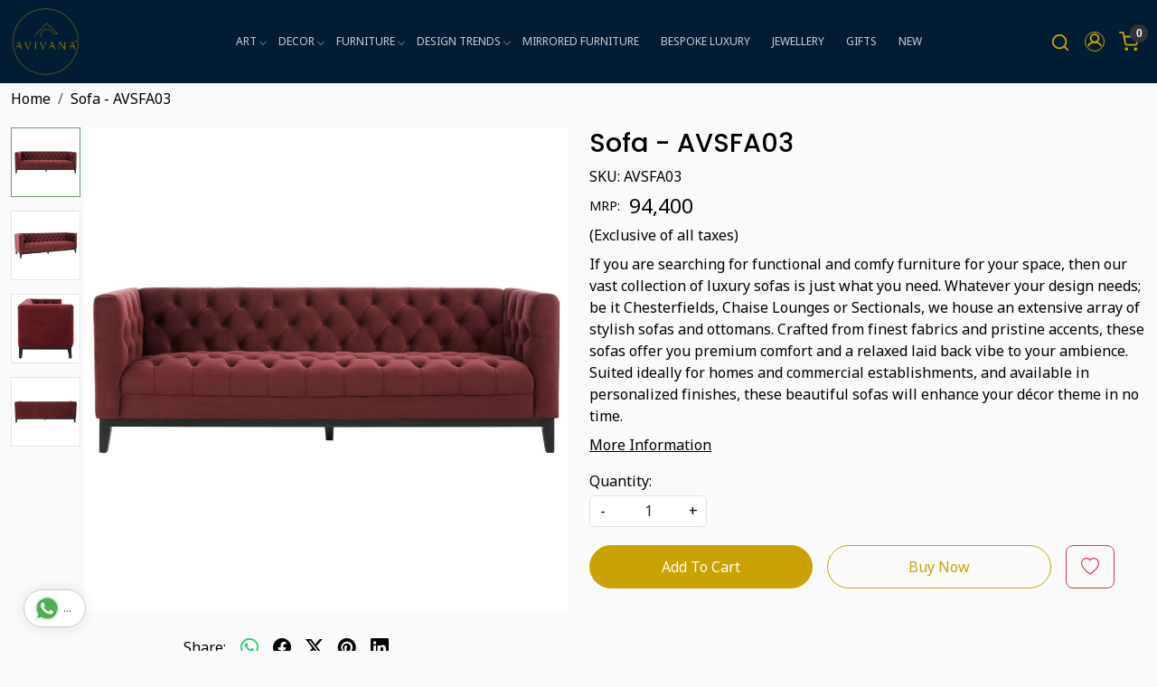

--- FILE ---
content_type: text/html; charset=UTF-8
request_url: https://www.avivana.com/products/sofa-avsfa03
body_size: 27140
content:
<!DOCTYPE html><html lang="en">
<head>
    <meta http-equiv="Content-Type" content="text/html; charset=utf-8" /><meta charset="utf-8">
<meta name="viewport" content="width=device-width, initial-scale=1">
     <meta name="robots" content="index,follow"/>        
 




    <title>Sofa - AVSFA03 | AVIVANA</title>
    <meta name="keywords" content="Sofa"/>    <meta name="description" content="Sofa - AVSFA03"/>
<!--Store Favicons -->
    <link href="https://cdn.shopaccino.com/avivana/images/favicon.ico?v=651" type="icon" rel="icon"/><link href="https://cdn.shopaccino.com/avivana/images/favicon.ico?v=651" type="icon" rel="shortcut icon"/>
<link href="//accounts.google.com" rel="preconnect" crossorigin="anonymous"/><link href="//fonts.googleapis.com" rel="preconnect"/><link href="//fonts.gstatic.com" rel="preconnect" crossorigin="anonymous"/>
<link href="//www.googletagmanager.com" rel="dns-prefetch"/>
<link href="//connect.facebook.net" rel="dns-prefetch"/><link href="//googleads.g.doubleclick.net" rel="dns-prefetch"/>


<link href="https://cdn.shopaccino.com/avivana/products/avsfa031-597319_m.jpg?v=651" rel="preload" as="image"/>    <!-- iOS -->
    <link href="https://cdn.shopaccino.com/avivana/images/apple-touch-icon.png?v=651" rel="apple-touch-icon" sizes="57x57"/>    <link href="https://cdn.shopaccino.com/avivana/images/apple-touch-icon-precomposed.png?v=651" rel="apple-touch-icon-precomposed" sizes="57x57"/>    <link href="https://cdn.shopaccino.com/avivana/images/apple-touch-icon-57x57.png?v=651" rel="apple-touch-icon" sizes="57x57"/>    <link href="https://cdn.shopaccino.com/avivana/images/apple-touch-icon-60x60.png?v=651" rel="apple-touch-icon" sizes="60x60"/>    <link href="https://cdn.shopaccino.com/avivana/images/apple-touch-icon-72x72.png?v=651" rel="apple-touch-icon" sizes="72x72"/>    <link href="https://cdn.shopaccino.com/avivana/images/apple-touch-icon-76x76.png?v=651" rel="apple-touch-icon" sizes="76x76"/>    <link href="https://cdn.shopaccino.com/avivana/images/apple-touch-icon-114x114.png?v=651" rel="apple-touch-icon" sizes="114x114"/>    <link href="https://cdn.shopaccino.com/avivana/images/apple-touch-icon-120x120.png?v=651" rel="apple-touch-icon" sizes="120x120"/>    <link href="https://cdn.shopaccino.com/avivana/images/apple-touch-icon-144x144.png?v=651" rel="apple-touch-icon" sizes="144x144"/>    <link href="https://cdn.shopaccino.com/avivana/images/apple-touch-icon-152x152.png?v=651" rel="apple-touch-icon" sizes="152x152"/>    <link href="https://cdn.shopaccino.com/avivana/images/apple-touch-icon-180x180.png?v=651" rel="apple-touch-icon" sizes="180x180"/>    
    <link href="https://cdn.shopaccino.com/avivana/images/favicon-16x16.png?v=651" rel="icon" type="image/png" sizes="16x16"/><link href="https://cdn.shopaccino.com/avivana/images/favicon-16x16.png?v=651" rel="shortcut icon" type="image/png" sizes="16x16"/>    <link href="https://cdn.shopaccino.com/avivana/images/favicon-32x32.png?v=651" rel="icon" type="image/png" sizes="32x32"/><link href="https://cdn.shopaccino.com/avivana/images/favicon-32x32.png?v=651" rel="shortcut icon" type="image/png" sizes="32x32"/>    <link href="https://cdn.shopaccino.com/avivana/images/favicon-96x96.png?v=651" rel="icon" type="image/png" sizes="96x96"/><link href="https://cdn.shopaccino.com/avivana/images/favicon-96x96.png?v=651" rel="shortcut icon" type="image/png" sizes="96x96"/>    <link href="https://cdn.shopaccino.com/avivana/images/favicon-194x194.png?v=651" rel="icon" type="image/png" sizes="194x194"/><link href="https://cdn.shopaccino.com/avivana/images/favicon-194x194.png?v=651" rel="shortcut icon" type="image/png" sizes="194x194"/>    
    <!-- Chrome -->
    <link href="https://cdn.shopaccino.com/avivana/images/android-icon-192x192.png?v=651" rel="icon" type="image/png" sizes="192x192"/><link href="https://cdn.shopaccino.com/avivana/images/android-icon-192x192.png?v=651" rel="shortcut icon" type="image/png" sizes="192x192"/>    <link href="https://cdn.shopaccino.com/avivana/images/android-icon-228x228.png?v=651" rel="icon" type="image/png" sizes="228x228"/><link href="https://cdn.shopaccino.com/avivana/images/android-icon-228x228.png?v=651" rel="shortcut icon" type="image/png" sizes="228x228"/>    
    <meta name="apple-mobile-web-app-capable" content="yes"/>    <meta name="apple-mobile-web-app-status-bar-style" content="black-translucent"/>    <meta name="apple-mobile-web-app-title" content="AVIVANA"/>    <meta name="application-name" content="AVIVANA"/>    
    <link href="https://www.avivana.com/uploads/avivana/images/manifest.json" rel="manifest"/>    
    <!-- Windows -->
    <meta name="msapplication-TileColor" content="#004c80"/>    <meta name="msapplication-TileImage" content="https://cdn.shopaccino.com/avivana/images/mstile-144x144.png?v=651"/>    <meta name="msapplication-square70x70logo" content="https://cdn.shopaccino.com/avivana/images/mstile-70x70.png?v=651"/>    <meta name="msapplication-square150x150logo" content="https://cdn.shopaccino.com/avivana/images/mstile-150x150.png?v=651"/>    <meta name="msapplication-wide310x150logo" content="https://cdn.shopaccino.com/avivana/images/mstile-310x150.png?v=651"/>    <meta name="msapplication-square310x310logo" content="https://cdn.shopaccino.com/avivana/images/mstile-310x310.png?v=651"/>    
    <meta name="msapplication-config" content="https://www.avivana.com/uploads/avivana/images/browserconfig.xml"/>    <meta name="theme-color" content="#004c80"/>    <meta name="msapplication-tooltip" content="AVIVANA"/>
                        <link rel="canonical" href="https://www.avivana.com/products/sofa-avsfa03" />        

    
	<link rel="stylesheet" type="text/css" href="/css/assets/plugins/bootstrap-5.3.3/css/bootstrap.min.css" as="style"/>
	<link rel="stylesheet" type="text/css" href="/css/style.min.css?v=651" as="style"/>
	<link rel="stylesheet" type="text/css" href="/css/theme.css?v=651" as="style"/>

	<script type="text/javascript" src="/js/jquery-3.6.0.min.js" rel="preload"></script>

	<script type="text/javascript" src="/js/lazysizes-5.3.2.min.js" rel="preload"></script>

	<link rel="stylesheet" type="text/css" href="/css/assets/plugins/bootstrap-icons-1.11.3/bootstrap-icons.min.css" as="style" defer="defer"/>

	<link rel="stylesheet" type="text/css" href="/css/assets/plugins/jquery-ui-1.13.1/jquery-ui.min.css" as="style" async="async"/>

	<link rel="stylesheet" type="text/css" href="/css/assets/plugins/intl-tel-input/css/intlTelInput.min.css"/>

	<script type="text/javascript" src="/css/assets/plugins/intl-tel-input/js/intlTelInput.min.js"></script>
    <meta property="og:title" content="Sofa - AVSFA03"/><meta property="og:type" content="product"/><meta property="og:url" content="https://www.avivana.com/products/sofa-avsfa03?currency_id=1"/><meta property="og:image" content="https://cdn.shopaccino.com/avivana/products/avsfa031-597319_m.jpg?v=651"/><meta property="og:image:alt" content="Sofa - AVSFA03"/><meta property="og:description" content="Sofa - AVSFA03"/><meta property="og:site_name" content="AVIVANA"/><meta property="twitter:card" content="AVIVANA"/><meta property="twitter:title" content="Sofa - AVSFA03"/><meta property="twitter:image" content="https://cdn.shopaccino.com/avivana/products/avsfa031-597319_m.jpg?v=651"/><meta property="twitter:description" content="Sofa - AVSFA03"/><meta property="twitter:url" content="https://www.avivana.com/products/sofa-avsfa03"/><link rel="stylesheet" type="text/css" href="/css/slickanimate-all.min.css"/><link rel="stylesheet" type="text/css" href="/css/glasscase.min.css"/><link rel="stylesheet" type="text/css" href="/css/assets/plugins/photoswipe/photoswipe-all.min.css"/><link rel="stylesheet" type="text/css" href="/css/assets/plugins/star-rating/css/star-rating.min.css"/><link rel="stylesheet" type="text/css" href="/css/assets/plugins/bootstrap-datepicker/css/datepicker.css"/><script type="text/javascript" src="/js/slick-all.min.js"></script><script type="text/javascript">
//<![CDATA[
jQuery(function($){
        Theme.Utils.Product.addToWishlistFromList();
        Theme.Utils.Product.removeFromWishlist();
        Theme.Utils.Product.preventWishlistLoginRedirection();
        });
        
//]]>
</script><script type="text/javascript" src="//cdnjs.cloudflare.com/ajax/libs/modernizr/2.8.3/modernizr.min.js"></script><script type="text/javascript" src="/js/jquery.glasscase.min.js"></script><script type="text/javascript" src="/css/assets/plugins/photoswipe/photoswipe-all.min.js"></script><script type="text/javascript" src="/js/option_selection.min.js"></script>    <style type="text/css">
 body {  background-color: #fafafa !important; background-repeat: repeat !important; font-size: 23 !important; color: #000000 !important; } 
 .header-txt, .header-topbar, .header-txt a {  background-color: #011d33 !important; color: #ffffff !important; } 
 @media (min-width: 768px) { 
 .mobile-header, .h-unsticky #header-option3 .mobile-header, .h-unsticky #header-option4 .mobile-header {  background-color: #011d33; color: #c9a304 important; } 
  .mobile-header .toppanel-hold a, #logo a, .m-logo a, #header-option4 .searchbar button, #header-option4 .searchbar input {  color: #c9a304 !important; } 
svg.svg-color path {  fill: #c9a304 !important; } 
 .mobile-header .toppanel-hold a:hover {  color: #ffffff } 
 } 
 @media (max-width: 991px) { 
.h-unsticky #header-option3 .mobile-header, .header_inner #header-option3 .mobile-header, #header-option3 .nav-toggle::before, .h-unsticky #header-option4 .mobile-header, .header_inner #header-option4 .mobile-header, #header-option4 .nav-toggle::before  {  background-color: #011d33 !important; color: #c9a304 ; } 
#header-option3 .nav-toggle::before, #header-option4 .nav-toggle::before  {  background-color: #c9a304!important; box-shadow:  0 0.6em 0 0 #c9a304 , 0 1.15em 0 0  #c9a304!important; } 
 #header-option3 .mobile-header .toppanel-hold a,#header-option3  #logo a,#header-option3  .m-logo a, #header-option4 .mobile-header .toppanel-hold a,#header-option4  #logo a,#header-option4  .m-logo a{  color: #c9a304 !important; } 
 } 
 .m-logo {  background-color: #011d33 !important; color: #c9a304 !important; } 
  .m-logo a {  color: #c9a304 !important; } 
.m-logo a:hover {  color: #ffffff !important; } 
 .footer-links .h4, .footer-links h4, .footer-links h5, .social-hold h4, .store-policies li::after {  color: #ffffff !important; } 
 footer {  background-color: #011d33 !important; color: #ffffff !important; } 
 footer a {  color: #ffffff !important; } 
 footer a:hover {  color: #d1d1d1 !important; } 
 p {  font-size: 23 !important; color: #000000 !important; } 
 a, .btn-link, .pagination > li:first-child > a, .pagination > li:first-child > span,  .btn-link, .progress-steps li.active, .progress-steps li.active .stronger, .pagination > li > a, .pagination > li > span {  font-size: 16; color: #000000; } 
 a:hover, .btn-link:hover {  font-size: 16; color: #000000; } 
 h1 {  font-size: 23 !important; color: #000000 !important; } 
 h2 {  font-size: 23 !important; color: #000000 !important; } 
 h3 {  font-size: 23 !important; color: #000000 !important; } 
 h4 {  font-size: 23 !important; color: #000000 !important; } 
 h5 {  font-size: 23 !important; color: #000000 !important; } 
 h6 {  font-size: 16 !important; color: #000000 !important; } 
 p {  font-size: 23 !important; color: #000000 !important; } 
.shoppingcart .cart-icon span, .searchbar .theme-btn, .btn-primary, .list-group-item.active, .dropdown-item:active {  background-color: #c9a304 !important; border-color: #c9a304 !important; font-size: 16px !important; color: #ffffff !important; } 
.dropdown-item:active, .description-all-tabs .nav-tabs .nav-item.show .nav-link,.description-all-tabs .nav-tabs .nav-link.active {  background-color: #c9a304 !important; color: #ffffff !important; } 
.btn-primary, .btn-wishlist, .variant_size_span, .description-all-tabs .nav-tabs .nav-link {  border-radius: 30px !important; } 
.btn-outline, .btn-outline-primary{  border-color: #c9a304 !important; color: #c9a304 !important; font-size: 16px !important; border-radius: 30px !important; } 
.btn-wishlist{  font-size: 16px !important; } 
.searchbar .input-group-btn:hover, .btn-primary:hover, .btn-primary:focus, .btn-primary:active, .btn-outline-primary:hover, .btn-outline-primary:focus, .btn-outline-primary:active, .btn-outline-primary.active {  background-color: #deb612 !important; border-color: #d3ad11 !important; font-size: 16px !important; color: #ffffff !important; border-radius: 30px !important; } 
.theme_border, .border-primary, .tabsborder.active {  border-color: #c9a304 !important; } 
 .pagination > li > a, .pagination > li > span {  color: #000000 !important; } 
 .pagination > li.active > a, .pagination > li.active > span, .pagination > li.active > a:hover, .pagination > li.active > span:hover, .pagination > li.active > a:focus, .pagination > li.active > span:focus {  color: #000000 !important; } 
 .pagination > li > a:hover, .pagination > li > span:hover, .pagination > li > a:focus, .pagination > li > span:focus {  color: #000000 !important; } 
 @media (min-width: 992px) { 
 .navigation, .h-unsticky #header-option3 .navigation {  background-color: #011d33 !important } 
 .nav-menu > li > a, .h-unsticky #header-option3 .nav-menu > li > a {  background-color: #011d33 !important; font-size: 12px !important; color: #c9d0d5 !important; text-transform: uppercase !important; } 
 .nav-menu > li:hover > a, .nav-menu > li.active > a, .nav-menu > li.focus > a {  background-color: #011d33 !important; font-size: 12px !important; color: #c9d0d5 !important; } 
 .nav-dropdown > li > a {  background-color: #011d33 !important; font-size: 12px !important; color: #c9d0d5 !important; text-transform: uppercase !important; } 
 .nav-dropdown > li > a:hover, .nav-dropdown > li > a:focus {  background-color: #011d33 !important; font-size: 12px !important; color: #ffc107 !important; } 
 .navigation-portrait .nav-dropdown > li > ul > li > a {  background-color: #011d33 !important; font-size: 12px !important; color: #c9d0d5 !important; text-transform: uppercase !important; } 
 .navigation-portrait .nav-dropdown > li > ul > li > a:hover, .navigation-portrait .nav-dropdown > li > ul > li > a:focus {  background-color: #021423 !important; font-size: 12px !important; color: #ffffff !important; } 
.radio label::before, .checkbox label::before { border-color:#000000; } 
 .teaser > div.link > a:hover > span.shop-btn,.product-display:hover span.btn, .theme-circle, ul.slimmenu li ul li a:hover, .bs-wizard > .bs-wizard-step.active > .progress > .progress-bar, .bs-wizard > .bs-wizard-step.active > .bs-wizard-dot, .bs-wizard > .bs-wizard-step.active > .bs-wizard-dot:after, .green-black ul.dropdown ul li.hover, .green-black ul.dropdown ul li:hover, .mobile-slide .carousel-indicators .active, .filter-panel .radio label::after { background-color:#c9a304; color:#ffffff; }  
 } 
 .quick-modal-box {  background-color: #fafafa !important; font-size: 23 !important; color: #000000 !important; } 
 </style>    
            <style>
    /* @import url('https://fonts.googleapis.com/css?family=Roboto:300,400,500,700&display=swap');
    @import url('https://fonts.googleapis.com/css?family=Source+Serif+Pro:400,600,700&display=swap'); */


    @import url('https://fonts.googleapis.com/css2?family=Poppins:wght@500;600&display=swap');
    @import url('https://fonts.googleapis.com/css2?family=Noto+Sans&display=swap');

    .txt-styl p {
        font-size: 15px !important;
        text-align: justify !important;
        color: #000000bd !important;
    }

    html,
    body,
    button,
    input,
    select,
    textarea,
    p {
        font-family: 'Noto Sans', sans-serif;
        font-weight: 400;
    }


    .h3,
    .h4,
    .h5,
    .h6,
    h3,
    h4,
    h5,
    h6 {
        font-family: 'Poppins', sans-serif;
        font-weight: 500;
    }

    .h1,
    .h2,
    h1,
    h2 {
        font-family: 'Poppins', sans-serif;
        font-weight: 500;
    }

    .welcome-text {
        padding: 1.6rem 0 5rem 0;
        background-color: #ffffff;
    }

    .newsltr-heading h4 {
        color: #000000 !important;
    }


    .text-size {
        font-size: 14px;
        line-height: 1.5
    }

    #logo {
        margin: .5em 0;
        text-align: center;
    }

    #logo a {
        display: inline-block;
        text-align: center;
        margin: 0px auto;
    }

    #logo img {
        max-width: 180px;
    }

    @media(max-width:767px) {
        .toppanel-hold {
            margin-top: 0em !important;
        }

        .product_detail .btn-wishlist {
            width: 50px;
            color: #FFF !important;
        }

        .product_detail .fa-heart-o {
            color: #011d33;
        }

        .product_detail .btn-wishlist {
            width: 60px !important;
            text-align: center;
        }

    }

    @media(min-width:768px) {
        .nav-menu>.menu-item:first-child a:before {
            text-align: center;
            content: '';
            position: absolute;
            top: 5px;
            z-index: 99;
            background: url('../uploads/avivana/images/aviana-home.png') no-repeat center center;
            background-size: 25px 25px;
            cursor: pointer;
            width: 25px;
            height: 25px;
            left: -20%;
            right: 0px;
        }
    }

    .teaser .teaser-item-div figure {
        border: solid 1px #999;
    }

    .product-inline-hold {
        margin-left: -10px;
        margin-right: -10px;
    }

    .product-inline-2 .teaser,
    .product-inline-3 .teaser,
    .product-inline-4 .teaser,
    .product-inline-6 .teaser {
        padding: 10px;
    }

    .shihp {
        border-bottom: solid 1px #ededed;
        margin-bottom: 1rem
    }

    .shihp ul li {
        width: 19%;
    }

    .social-hold li a i.fa-facebook {
        background: #c9a304;
        color: #000 !important;
        width: 25px;
        height: 25px;
        padding-top: 4px;
    }

    .social-hold li a i.fa-pinterest {
        background: #c9a304;
        color: #000 !important;
        width: 25px;
        height: 25px;
        padding-top: 4px;
    }

    .social-hold ul li a i {
        background: #c9a304;
        color: #000 !important;
        width: 25px;
        height: 25px;
        padding-top: 4px;
    }

    .social-hold li a i.fa-instagram::before {
        content: "\f16d";
    }

    .social-hold ul li a i {
        border-radius: 5px;
    }

    .glass-case ul li .gc-li-display-container {
        border: solid 1px #efefef;
        padding: 5px;
        border-radius: 3px;
    }

    .glass-case ul li .gc-li-display-container img {
        padding: 1rem;
    }

    .product_detail .btn-wishlist {
        width: 100%;
    }

    .footer-custom {
        padding-top: 3rem;
        font-size: 17px;
    }

    .footer-custom li {
        padding: 2px
    }

    @media(max-width:767px) {
        .shihp ul {
            text-align: left
        }

        .shihp ul li {
            width: 49%;
        }

        .product_detail h1 {
            font-size: 2rem;
        }

        .welcome-text {
            padding: 0.8rem 0 5rem 0 !important;
        }
    }

    @media(max-width:640px) {
        .shihp ul {
            margin: 0;
        }

        .shihp ul li {
            padding: 0;
            width: 24%;
        }

        .logintoprice {
            font-size: 1.1em;
        }

        .m-logo img {
            max-height: 80px;
        }
    }

    @media(max-width:375px) {
        .home-icon li {
            max-width: 135px;
        }
    }

    .srvc p {
        margin: 15px 0;
    }

    @media(min-width: 768px) {
        .srvc ul li {
            max-width: 570px;
            text-align: left;
            margin-left: auto;
        }
    }

    @media(max-width:767px) {
        .srvc ul {
            text-align: left;
            padding-left: 2rem;
        }
    }

    .srvc ol li {
        margin: 15px 0;
    }
	
	.sticky-foam{
		right: -3.2rem;
		bottom: 20rem;
		z-index: 1020;
		transform: rotate( 
		270deg );
		background: #c9a304;
		padding: 0.4rem 0.7rem;
		border-radius: 15px 15px 0 0;
		border: solid 2px #ffffff;
		text-transform: uppercase;
		font-size: inherit;
		letter-spacing: 1px;
		width: 137px;
		position: fixed;
	}
.testimonials-list .font-italic{
 display:none;
}
.video_auto_paly {
    margin:0;
    position:relative;
    padding:0;
    padding-bottom:calc(56.25%);
}

.welcome-text .container-fluid .row .col-12 {
    padding-left: 0rem !important;
    padding-right: 0rem !important;
}
.instafeed-hold .heading h3{
    display: none;
}
@media (max-width: 767px){
.welcome-text {
    padding: 0.8rem 0 1.5rem 0 !important;
}}

.footer-text-section{
background-color:#fff !important;
padding-top: 2.5rem !important;
padding-bottom:3rem !important;
}
.home-testimonials-hold{
padding-bottom:0rem !important;
}
.footer-text-section  h3, .footer-text-section p{
color:#000 !important;
}

.home-category-hold { margin-top:25px;}




/* ---------------New----------Css-----------Start--------------- */
.btn-primary, .btn-outline-primary{
    padding: 10px 30px !important;
}
.imagetext-overlay{   
    padding: 0rem !important;
    min-height: 450px;
    max-height: 450px;
    background-size: cover;
    background-repeat: no-repeat;
    background-position: center center;
    
    height: 450px;
}
.imagetext-overlay  div > span{
    font-weight: 600;
    font-family: 'Poppins', sans-serif;
}
#image_with_text_overlay_10315{
    margin-top: 0.7rem;
}
.imagetext-overlay .imagetext-overlay-img figure{
    display: none !important;
}
.home-featured-product .btn, #testimonials_10329 .btn{
    background-color: transparent !important;
    border-radius: 0px !important;
    padding: 0px !important;
    border: none !important;
    font-size: 11px !important;
    color: #333 !important;
    border-bottom: 1px solid #333 !important;
    text-transform: uppercase;
    letter-spacing: 3px;
}
#testimonials_10329 .btn{
    margin-top: 2rem;
}
.teaser .teaser-item-div .teaser-name{
    text-align: center !important;
}
.home-category-tabs{
    padding-top: 0rem !important;
    padding-bottom: 0rem !important;
}
.home-featured-product{
    padding-top: 1rem !important;
    padding-bottom: 1rem !important;
}
.home-featured-product .carousel-cell.mb-4{
    margin-bottom: 0.3rem !important;
}
.imagetext-overlay{
    position: relative;
}
.imagetext-overlay::after{
    content: '';
    left: 50%;
    top: auto;
    bottom: -15px;
    width: 0;
    height: 0;
    margin-left: -18px;
    border-left: 20px solid transparent;
    border-right: 20px solid transparent;
    border-bottom: 15px solid #cfcfcf;
    position: absolute;
    transform: rotate(-180deg);
    z-index: 1;

}
#footer-bottom{
    background-color: transparent !important;
    border-top: 1px solid #dee2e6 !important;
    color: #fff !important;
}
#footer-bottom a{
    color: #fff !important;
}
#footer-top .footer-links-hold{
    padding-top: 2.3rem !important;
    padding-bottom: 1.3rem !important;
}
.footer-custom{
    padding-top: 0rem !important;
}

.homepage-testimonials-panel-hold .px-xxl-5{
    background-color: #fff;
    box-shadow: 0 15px 20px -5px rgba(0, 0, 0, 0.04);
    padding: 1.5rem !important;
    margin: 0rem 1rem;
    height: 100%;
    display: block;
    max-width: 100%;
    max-height: 100%;
    box-shadow: 0 15px 20px -5px rgba(0, 0, 0, 0.04);
}
.footer-text-section{
    margin-top: 0rem !important;
}
.sub-category-desc .storecategory .subcategory .categorycaption{
    font-size: 14px !important;
}
.sub-category-desc .row.row-cols-lg-4{
    --bs-gutter-x: 0.5rem;
}
.pages-banner img{
    width: 100%;
}
.img-responsive{
    max-width: 100%;
    height: auto;
}
.social-hold ul li a i{
    display: flex
;
    align-items: center;
    justify-content: center;
    line-height: -15px;
}
.header_inner  + .container-screen .homepage-testimonials-panel-hold{
    display: none !important;
}
.logo-hold #logo{
    max-width: 130px;
}
@media(min-width:768px){
    .sub-category-desc .storecategory .subcategory{
        width: 16.66% !important;
    }
    .imagetext-overlay{
        background-attachment: fixed;
    }
    .category-banner figure{
        --bs-aspect-ratio: 30% !important;
    }
    .category-banner figure::before{
        padding-top: 30% !important;
    }
}

@media(max-width:767px){
   .imagetext-overlay {
        min-height: 200px;
        max-height: 250px;
        height: 375px;
        background-size: cover;
        background-position: center top;
    } 
    .btn-primary, .btn-outline-primary {
        padding: 8px 26px !important;
    }
    .logo-hold #logo {
        max-width: 97px;
    }
    .category-banner figure{
        --bs-aspect-ratio: 41.66% !important;
    }
}
@media(max-width:991px){
    .nav-toggle:before{
        background-color: #ffffff;
        box-shadow: 0 .5em 0 0 #ffffff, 0 1.04em 0 0 #ffffff;
    }
    .mobile-header, .h-unsticky #header-option3 .mobile-header, .h-unsticky #header-option4 .mobile-header {
        background-color: #011d33;
        color: #c9a304 important;
    }
    .mobile-header .toppanel-hold a, #logo a, .m-logo a, #header-option4 .searchbar button, #header-option4 .searchbar input {
        color: #c9a304 !important;
    }
}



/* --------------new----------css-----------add------rmc------ */
.footer-text-section, #testimonials_10329{
    background-color: #fafafa !important;
}
.footer-text-section .home-icon li img{
  mix-blend-mode: darken;
}
.footer-text-section a{
    color: #000 !important;
}

.homepage-testimonials-panel-hold .slick-slide{
    background-color: #fff;
    box-shadow: 0 15px 20px -5px rgba(0, 0, 0, 0.04);
    padding: 1.5rem !important;
    margin: 0rem 1rem;
    height: 100%;
    display: block;
    max-width: 100%;
    max-height: 100%;
    height: 100%;
    box-shadow: 0 15px 20px -5px rgba(0, 0, 0, 0.04);

}
.homepage-testimonials-panel-hold .slick-slide .cstr-name{
        font-weight: 600;
}
#testimonials_10329{
    background-size: cover  !important;
}
  #div_featured_categories_11207 .home-category  .category-caption h3{
    font-size: 17px !important;
  }
#featured_categories_11207{
    padding-top: 2rem !important;
    padding-bottom: 2rem !important;
}
#div_logo_11208{
    padding-bottom: 0.5rem !important;
}
@media(min-width:992px){
    .mobile-header{
            padding: 1px 0 !important;
    }
}

@media(min-width:768px){
    .logo-mobile-menu{
        display: none;
    }
    #div_featured_categories_11207 .home-category  .figure-hold{
            max-width: 220px;
    margin: 0px auto;

    }
}
@media(max-width:767px){
    .nav-menus-wrapper .currency-m-border .top-login-dtp{
       
        border-bottom: none !important;
        margin-bottom: 10px;
        padding-top: 10px !important;
        border-top-color: #00000014 !important;
    }
   
    .nav-menus-wrapper .currency-m-border .top-login-dtp span.text-muted{
        display: none !important;
    }
    .nav-menus-wrapper .currency-m-border .top-login-dtp .btn{
        border: 1px solid #dee2e6;
        font-size: 13px !important;
        border-radius: 3px !important;
    }
    .logo-mobile-menu{
            max-width: 104px;
            top: 0.7em !important;
            left: 8em !important;
    }
    .mobile-header .mobile-logo .toppanel-hold .head-wish{
        display: none !important;
    }
    /* #header-option5 .logo-hold{
                position: relative;
        left: 82px;
    } */
    #header-option5 .currency-m-border{
        overflow-x: hidden;
    }
 #div_featured_categories_11207 .home-category  .category-caption h3{
    font-size: 14px !important;
  }

    
}

    .mobile-header .toppanel-hold .head-wish{
        display: none !important;
    }
    .imagetext-overlay .imagetext-overlay-caption p{
        color: #fff !important;
    }
@media(min-width:992px){
    .mobile-header .container{
        width: 100% !important;
        max-width: 100% !important;
    }
}
/*
#grid_1x2_11193 .img-ratio-1x1 figure {padding-bottom: 50%;}
#grid_1x2_11193 .img-ratio-1x1 figure img {object-position: top;}
*/

/* -----------new------------ */

.column_grid_2x1 figure img{
        object-position: top center;
}

.column_grid_2x1 .fig-caption-hover a:hover .figcaption{
    opacity: 0;
}

.teaser .teaser-item-div .price-hold{
    justify-content: center !important;
}
#grid_1x2_11193{
    padding-top: 0.1rem !important;
}
#grid_1x1_11298{
    padding-top: 0rem !important;
    padding-bottom: 0rem !important;
}
#featured_categories_11207{
    padding-top: 1rem !important;
}
#featured_categories_11207 .feature-category-title-hold{
    margin-bottom: 0.5rem !important;
}
#grid_1x2_11408{
    padding-top: 0.5rem !important;
}
#featured_categories_11417{
    padding-top: 1rem !important;
    padding-bottom: 2rem !important;
}
#featured_categories_11417 .feature-category-title-hold{
    margin-bottom: 0.5rem !important;
}
#grid_1x2_11415{
    padding-top: 0rem !important;
}
#featured_products_11416{
    padding-bottom: 0rem !important;
}
#div_logo_11208{
    margin-top: 0.5rem !important;
    margin-bottom: 0.5rem !important;
}
.sticky-foam{
    width: 154px;
        right: -3.6rem;
}
.home-logo-panel .teaser-item-div{
    max-width: 220px;
    margin: 0px auto !important;
}
#grid_1x2_11545{
    padding-top: 0rem !important;
    padding-bottom: 0rem !important;
}
#grid_1x2_11193 h2.mt-4, #grid_1x2_11415 h2.mt-4, #grid_1x2_11408 h2.mt-4{
    display: none;
}
#grid_1x2_11193, #grid_1x2_11415{
    padding-bottom: 0.5rem !important;
}
#grid_1x2_11193 .row.mt-3, #grid_1x2_11415 .row.mt-3,  #grid_1x2_11408 .row.mt-3{
    margin-top: 0rem !important;
}
#grid_1x2_11408{
    padding-top: 0rem !important;
    padding-bottom: 0rem !important;
}
#text_column_images_11438{
    padding-top: 2rem !important;
    padding-bottom: 2rem !important;
}
@media(min-width:768px){
    #div_featured_categories_11207, #div_featured_categories_11417{
        max-width: 900px;
        margin: 0px auto;
    }
    .column_grid_1x1 .fig-caption-hover figure{
    padding-bottom: 100% !important;
}
.column_grid_2x1 figure{
        padding-bottom: 70% !important;
}
#div_featured_categories_11417 .home-category{
    padding: 0rem 2.5rem;
}
}

.homepage-testimonials-panel-hold .carousel-indicators {bottom: -20px;}
@media(max-width:767px){
    .home-slider .sliders-11339 .hero-caption{
        top: 1rem !important;
        bottom: auto !important;
    }
    .imagetext-overlay{
        background-size: cover !important;
    }
    #grid_1x2_11545 h2.mt-4{
        margin-top: 0.9rem !important;
        margin-bottom: 0rem;
    }
     #grid_1x2_11545 .row.mt-3{
        margin-top: 0.4rem !important;
     }
     #featured_products_11416{
        padding-top: 0rem !important;
     }
     #featured_products_11599, #featured_products_11619, #featured_products_10316, #featured_products_10320, #featured_products_10318, #featured_products_10328, #featured_products_10322{
        padding-bottom: 0.5rem !important;
     }
     #featured_categories_11417{
        padding-top: 0.5rem !important;
        padding-bottom: 1.3rem !important;
     }
     #testimonials_10329{
        padding-top: 2rem   !important;
        padding-bottom: 2rem !important;
     }
     #text_column_images_11438{
        padding-top: 1rem !important;
        padding-bottom: 1rem !important;
     }
     #div_logo_11208{
        padding-top: 0.7rem !important;
     }
     #div_text_column_images_11438{
            --bs-gutter-x: 0.5rem;
     }
}
</style><script type="text/javascript">
//<![CDATA[
    window.BRAND_STORE_ID = 2951;
    window.BRAND_STORE_CURRENCY_SYMBOL_POSTFIX = 0;
    window.IS_WHOLESALER = 0;
    window.IS_B2B_QUANTITY_MULTIPLE = 0;
    window.BRAND_STORE_LANGUAGE = 'en';
    
    //Set Global Variables
    window.Store = window.Store || {};  // create if not exists
    Store.StoreConfig = Object.assign({"id":"2951","store_website_url":"www.avivana.com","store_domain_name":"avivana","is_multi_variant_add_cart_enabled":0,"language_code":"en","store_country_id":"101"}, Store.StoreConfig || {});
    Store.TemplateConfig = Object.assign({"is_b2b_quantity_multiple":0,"show_sidebar_on_addcart":1,"is_get_quote":0,"is_customer_register_in_popup":1,"show_discount_percent_on_product":1,"show_discount_percent_on_product_round_off":1}, Store.TemplateConfig || {});
    Store.CustomerConfig = Object.assign({"is_wholesaler":0}, Store.CustomerConfig || {});
    Store.AppConfig = Object.assign({"is_gold_rate":0}, Store.AppConfig || {});
//]]>
</script>    
                
    <script type="text/javascript">
//<![CDATA[
var googleRecaptchaSiteKey = '6LdWru8oAAAAAHsOIy3fGPRcQTPB9arzKg595bUp';
//]]>
</script></head>

<body>
            
                
                
    
    <div class="bg-white header-height"></div>
        <header id="header" class="sticky-top header_inner">
        <div class="container-screen">
                        <div id="header-option5">
    <div id="sticky-mhead"></div>
    <div class="clearfix">
        <div class="clearfix mobile-header">
            <div class="container">
                <div class="d-flex justify-content-between align-items-center mobile-logo">
                    <div class="d-block d-lg-none">
                        <div class="position-relative m-nav-icon"><div class="animate fadeIn nav-toggle"></div></div>
                    </div>
                    <div class="w-100 logo-hold">
                        <div id="logo" class="clearfix">
             <a href="/" title="Home" class="d-block ratio" style="--bs-aspect-ratio: 57%"><img src="https://cdn.shopaccino.com/avivana/images/avivana-global-website-logo-02-83724997076823_header_logo.png?v=651" alt="AVIVANA" class="img-fluid" width="300" height="115" fetchpriority="high"/></a>    </div>                    </div>

                    <div class="text-lg-center w-100 menu-bar">   
                        <nav id="navigation1" class="d-block position-relative w-100 navigation d-none d-md-block">
    <div class="animate fadeIn nav-toggle d-none"></div>
    <div class="nav-menus-wrapper">
                
        <ul class="m-0 list-inline nav-menu">
                                          <li class="list-inline-item"><a href="/categories/art">ART</a><ul class="nav-dropdown"><li><a href="/categories/bespoke-paintings">BESPOKE PAINTINGS</a></li><li><a href="/categories/jewelery-art">JEWELRY ART</a></li><li><a href="/categories/miniature-art">MINIATURE ART</a></li><li><a href="/categories/mirror-art">MIRROR ART</a></li><li><a href="/categories/modern-art">MODERN ART</a></li><li><a href="/categories/objet-dart">OBJET D&#039;ART</a></li><li><a href="/categories/pichwai-art">PICHWAI ART</a></li><li><a href="/categories/stamp-paper-art">STAMP PAPER ART</a></li><li><a href="/categories/usta-art">USTA ART</a></li><li><a href="/categories/velvet-art">VELVET ART</a></li><li><a href="/categories/wall-art">WALL ART</a></li></ul></li><li class="list-inline-item"><a href="/categories/decor">DECOR</a><ul class="nav-dropdown"><li><a href="/categories/bookends">BOOKENDS</a></li><li><a href="/categories/botanicals">BOTANICALS</a></li><li><a href="/categories/candle-holders">CANDLE HOLDERS</a></li><li><a href="/categories/clocks">CLOCKS</a></li><li><a href="/categories/jars-vases">JARS &amp; VASES</a></li><li class="list-inline-item"><a href="/categories/lighting">LIGHTING</a><ul class="nav-dropdown"><li><a href="/categories/ceiling-lights">CEILING LIGHTS</a></li><li><a href="/categories/chandeliers">CHANDELIERS</a></li><li><a href="/categories/floor-lamps">FLOOR LAMPS</a></li><li><a href="/categories/table-lamps">TABLE LAMPS</a></li></ul></li><li><a href="/categories/mirrors">MIRRORS</a></li><li><a href="/categories/photo-frames">PHOTO FRAMES</a></li></ul></li><li class="list-inline-item"><a href="/categories/furniture">FURNITURE</a><ul class="nav-dropdown"><li><a href="/categories/accent-chair">ACCENT CHAIR</a></li><li><a href="/categories/accent-table">ACCENT TABLE</a></li><li><a href="/categories/armchair">ARMCHAIR</a></li><li><a href="/categories/bench">BENCH</a></li><li><a href="/categories/chest-of-drawers">CHEST OF DRAWERS</a></li><li><a href="/categories/coffee-table">COFFEE TABLE</a></li><li><a href="/categories/console-table">CONSOLE TABLE</a></li><li><a href="/categories/end-table">END TABLE</a></li><li><a href="/categories/media-unit">MEDIA UNIT</a></li><li><a href="/categories/side-table">SIDE TABLE</a></li><li><a href="/categories/sideboard-cabinet">SIDEBOARD CABINET</a></li><li><a href="/categories/sofa">SOFA</a></li></ul></li><li class="list-inline-item"><a href="/categories/design-trends">DESIGN TRENDS</a><ul class="nav-dropdown"><li><a href="/categories/art-deco">ART DECO</a></li><li><a href="/categories/contemporary-style">CONTEMPORARY STYLE</a></li><li><a href="/categories/english-country">ENGLISH COUNTRY</a></li><li><a href="/categories/hollywood-regency">HOLLYWOOD REGENCY</a></li><li><a href="/categories/indian-interiors">INDIAN INTERIORS</a></li><li><a href="/categories/industrial-style">INDUSTRIAL STYLE</a></li><li><a href="/categories/modern-minimalist">MODERN MINIMALIST</a></li><li><a href="/categories/neo-classical">NEO CLASSICAL</a></li><li><a href="/categories/swiss-chalet">SWISS CHALET</a></li><li><a href="/categories/transitional-style">TRANSITIONAL STYLE</a></li></ul></li><li><a href="/categories/mirrored-furniture">MIRRORED FURNITURE</a></li><li><a href="/categories/bespoke-luxury">BESPOKE LUXURY</a></li><li><a href="/categories/jewellery">JEWELLERY</a></li><li><a href="/categories/gifting">GIFTS</a></li><li><a href="/categories/new">NEW</a></li>
                                            

                                                                                    
        </ul>
    </div>
</nav>                    </div>

                    <div class="toppanel-hold">
                        <div class="d-flex justify-content-end align-items-center">
                            <div class="d-none d-md-block">
                                                        </div>
                            <div class="search-toggle">
                                <a role="link" aria-label="Search" tabindex="0" class="search-icon px-2 icon-search"><svg class="svg-size ico-srch" viewBox="0 0 24 24" width="25" height="25" stroke="currentColor" stroke-width="1" fill="none" stroke-linecap="round" stroke-linejoin="round"><circle cx="11" cy="11" r="8"></circle><line x1="21" y1="21" x2="16.65" y2="16.65"></line></svg></a>
                                <a role="link" aria-label="Search" tabindex="0" class="search-icon px-2 icon-close"><svg class="svg-size ico-close" viewBox="0 0 24 24" width="25" height="25" stroke="currentColor" stroke-width="1" fill="none" stroke-linecap="round" stroke-linejoin="round" class="css-i6dzq1"><line x1="18" y1="6" x2="6" y2="18"></line><line x1="6" y1="6" x2="18" y2="18"></line></svg></a>
                            </div>
                                                            <div class="head-wish">
                                    <a class="px-2 d-flex btn_login_popup" href="/myaccount/wishlist">
                                        <i class="fa fa-star-o d-none" aria-hidden="true"></i>
                                        <svg class="svg-size" viewBox="0 0 24 24" width="25" height="25" stroke="currentColor" stroke-width="1" fill="none" stroke-linecap="round" stroke-linejoin="round" class="css-i6dzq1"><title>Wishlist</title><path d="M20.84 4.61a5.5 5.5 0 0 0-7.78 0L12 5.67l-1.06-1.06a5.5 5.5 0 0 0-7.78 7.78l1.06 1.06L12 21.23l7.78-7.78 1.06-1.06a5.5 5.5 0 0 0 0-7.78z"></path></svg>
                                    </a>
                                </div>
                                <div class="clearfix">
                                    <div class="clear top-login-dtp">
                                                                                    <a aria-label="Wishlist" role="button" class="px-2 d-flex btn_login_popup" href="#" id="user_profile" aria-label="Accounts">
                                                <svg class="svg-size" role="presentation" viewBox="0 0 20 20" width="23" height="23" stroke-width="1" >
                                                <title>Account</title>
                                                  <g transform="translate(1 1)" stroke="currentColor" fill="none" fill-rule="evenodd" stroke-linecap="square">
                                                    <path d="M0 18c0-4.5188182 3.663-8.18181818 8.18181818-8.18181818h1.63636364C14.337 9.81818182 18 13.4811818 18 18"></path>
                                                    <circle cx="9" cy="4.90909091" r="4.90909091"></circle>
                                                  </g>
                                                </svg>
                                            </a>
                                                                            </div>
                                    <div class="top-login">
                                                                          </div>
                                </div>
                                <div class="shoppingcart">
                                    <div id="div-drop-cart" class="position-relative">
                                        <div class="position-relative cd-cart-trigger">
                                            <a href="/store_carts/cart" title="Shopping Bag" class="d-flex px-2 cart-icon align-items-center">
                                                <span class="position-absolute rounded-circle badge badge-primary bg-dark text-white">0</span>
                                                <svg class="svg-size" viewBox="0 0 24 24" width="25" height="25" stroke="currentColor" stroke-width="1" fill="none" stroke-linecap="round" stroke-linejoin="round" class="css-i6dzq1"><circle cx="9" cy="21" r="1"></circle><circle cx="20" cy="21" r="1"></circle><path d="M1 1h4l2.68 13.39a2 2 0 0 0 2 1.61h9.72a2 2 0 0 0 2-1.61L23 6H6"></path></svg>
                                           </a>
                                        </div>
                                    </div>
                                </div>
                                                    </div>
                    </div>
                </div>
            </div>
        </div>
        <div class="mobile-header-height d-block d-md-none"></div>        
    </div>

                            
   
        <form action="/products/search" class="w-100 form-search" id="ProductsSearchForm" method="get" accept-charset="utf-8">        <div class="position-absolute search-container">
            <div id="searchbar" class="searchbar srch-pos-right">
                <div class="input-group">
                    <input name="keyword" id="keyword" class="form-control search-input rounded-0" placeholder="Search ..." autocomplete="off" type="text"/>                    <div class="input-group-append">
                        <button type="submit" id="search_submit" title="search">
                            <svg class="svg-size ico-srch" viewBox="0 0 24 24" width="28" height="28" stroke="currentColor" stroke-width="2" fill="none" stroke-linecap="round" stroke-linejoin="round"><circle cx="11" cy="11" r="8"></circle><line x1="21" y1="21" x2="16.65" y2="16.65"></line></svg>
                        </button>
                    </div>
                </div>
            </div>
        </div>
    </form>     
   
</div>
        </div>
    </header>
    
    <section class="container-screen position-static">
        <div class="col mx-auto d-none text-center py-2 m-logo">
                            <a href="/" title="Home" class="d-inline-block"><img src="/img/x.gif" alt="AVIVANA" class="img-fluid lazyload" data-src="https://cdn.shopaccino.com/avivana/images/avivana-global-website-logo-02-83724997076823_header_logo.png?v=651?v=1"/></a>              
        </div>
        
        
        
                                    <div class="page-section mid-content">
            <div class="container-fluid">
                <div class="row">
                    <div class="col-md-12"></div>        
                </div>
            </div>
            <div class="clear"></div>
            
<style>
    .text-underline {text-decoration: underline;text-decoration-style: solid;text-decoration-style: dashed;text-underline-position: under;}
    .bg-soft-primary {background-color: rgba(64,144,203,.3)!important;}
    .bg-soft-success {background-color: rgba(71,189,154,.3)!important;}
    .bg-soft-danger {background-color: rgba(231,76,94,.3)!important;}
    .bg-soft-warning {background-color: rgba(249,213,112,.3)!important;}
    .estimated-delivery-steps { }
</style>
<div class="item-details-hold">
            <div class="container-fluid">
            <div class="row">
                <div class="col-md-12">
                    <div class="d-none d-sm-block">
                        <nav aria-label="breadcrumb" class="product-breadcrumb">
                            <ol class="bg-transparent pl-0 py-1 breadcrumb" itemscope itemtype="http://schema.org/BreadcrumbList">
                                <li class="breadcrumb-item" itemprop="itemListElement" itemscope itemtype="http://schema.org/ListItem">
                                    <a itemprop="item" href="/">
                                        <span itemprop="name">Home</span>
                                        <meta itemprop="position" content="1" />
                                    </a>
                                </li>
                                                                    <li class="breadcrumb-item" itemprop="itemListElement" itemscope itemtype="http://schema.org/ListItem">
                                        <a itemprop="item" href="/products/sofa-avsfa03">
                                            <span itemprop="name">Sofa - AVSFA03</span>
                                            <meta itemprop="position" content="2" />
                                        </a>
                                    </li>
                                                            </ol>
                        </nav>
                    </div>
                </div>
            </div>
        </div>

        
        
<div class="container-fluid">
    <div class="row">
        <div class="col-12">
            <div class="mb-3 product-des-hold">
                <div class="row">
                    <!--begin product magnifier -->
                    <div class="col-sm-6 col-12">
                                                    <div class="d-none d-sm-block dsktp-zoomer">
                                <!--<span class="mobile-zoom-icon visible-xs visible-sm"><i class="fa fa-search-plus"></i> Click on image to zoom</span>-->
                                <ul id='product-zoom' class='gc-start'>
                                                                                                                                                                    <li><img src="https://cdn.shopaccino.com/avivana/products/avsfa031-597319_l.jpg?v=651?param=1" alt="Sofa - AVSFA03" data-gc-caption="Sofa - AVSFA03" /></li>
                                                                                                                                                                            <li><img src="https://cdn.shopaccino.com/avivana/products/avsfa032-287926_l.jpg?v=651?param=2" alt="Sofa - AVSFA03" data-gc-caption="Sofa - AVSFA03" /></li>
                                                                                                                                                                            <li><img src="https://cdn.shopaccino.com/avivana/products/avsfa033-796815_l.jpg?v=651?param=3" alt="Sofa - AVSFA03" data-gc-caption="Sofa - AVSFA03" /></li>
                                                                                                                                                                            <li><img src="https://cdn.shopaccino.com/avivana/products/avsfa034-988451_l.jpg?v=651?param=4" alt="Sofa - AVSFA03" data-gc-caption="Sofa - AVSFA03" /></li>
                                                                                                                        
                                    
                                                                    </ul>
                            </div>
                                                <div class="clearfix"></div>
                        <div class="text-center mt-3 mb-2 sharebtn-hold">
                            <div class="d-flex align-items-center justify-content-center social-container">
                                <label class="me-2">Share:</label>
                                                                                                    <a href="whatsapp://send" title="Whatsapp" aria-label="Whatsapp" data-text="Sofa - AVSFA03" data-href="https://www.avivana.com/products/sofa-avsfa03" class="p-2 whatsapp wa_btn" alt="Whatsapp"><i class="bi bi-whatsapp fs-5" aria-hidden="true"></i></a>
                                    <a href="#" title="facebook" aria-label="facebook" data-type="facebook" data-url="https://www.avivana.com/products/sofa-avsfa03" data-title="Sofa - AVSFA03" data-description="Sofa - AVSFA03" data-media="https://cdn.shopaccino.com/avivana/products/avsfa031-597319_m.jpg?v=651" class="prettySocial p-2 bi bi-facebook fs-5 facebook"></a>
                                    <a href="#" title="twitter" aria-label="twitter" data-type="twitter" data-url="https://www.avivana.com/products/sofa-avsfa03" data-description="Sofa - AVSFA03" data-via="AVIVANA" class="prettySocial p-2 bi bi-twitter-x fs-5 twitter"></a>
                                    <a href="#" title="pinterest" aria-label="pinterest" data-type="pinterest" data-url="https://www.avivana.com/products/sofa-avsfa03" data-title="Sofa - AVSFA03" data-description="Sofa - AVSFA03" data-media="https://cdn.shopaccino.com/avivana/products/avsfa031-597319_m.jpg?v=651" class="prettySocial p-2 bi bi-pinterest fs-5 pinterest"></a>
                                    <a href="#" title="linkedin" aria-label="linkedin" data-type="linkedin" data-url="https://www.avivana.com/products/sofa-avsfa03" data-title="Sofa - AVSFA03" data-description="Sofa - AVSFA03" data-via="AVIVANA" data-media="https://cdn.shopaccino.com/avivana/products/avsfa031-597319_m.jpg?v=651" class="prettySocial p-2 bi bi-linkedin fs-5 linkedin"></a>
                                                            </div>
                                                    </div>
                    </div>
                    <!--end product magnifier -->

                    <div class="col-sm-6 col-12">
                        <div class="product_detail">
                            <form action="/store_carts/add" class="form-horizontal" enctype="multipart/form-data" id="StoreCartAddForm" method="post" accept-charset="utf-8"><div style="display:none;"><input type="hidden" name="_method" value="POST"/><input type="hidden" name="data[_Token][key]" value="1a99a6dbb1b02ed73ef24d5baec483594250870b880cb5397120515fadc12209dc3d25123d15eeef733326b499a17af75a0f86a97ffd8a55a5ec1d43723121eb" id="Token1005684255" autocomplete="off"/></div>                            <input type="hidden" name="data[StoreCart][id]" value="273669" id="StoreCartId"/>                            <input type="hidden" name="data[StoreCart][product_variant_id]" value="0" id="StoreCartProductVariantId"/>                            <input type="hidden" name="data[StoreCart][selection_type]" id="selection_type" value="0"/>
                            <div id="wishlist_err" class="alert alert-danger" role="alert" style="display:none;">
                                <span class="glyphicon glyphicon-exclamation-sign" aria-hidden="true"></span>
                                <span class="sr-only">Deleted:</span>
                                Product removed from wishlist!
                            </div>
                            <div id="wishlist_success" class="alert alert-success" role="alert" style="display:none;">
                                <span class="glyphicon glyphicon-ok" aria-hidden="true"></span>
                                <span class="sr-only">Success:</span>
                                Product added to wishlist successfully. 
                            </div>

                            <div class="prdct-name">
                                <h1>Sofa - AVSFA03</h1>
                            </div>
                                                        <div class="sku">SKU: <span id="product-sku">AVSFA03</span></div>

                            
                                                                                                                                                            <div class="d-flex flex-row align-items-center py-1 prd-price-section">
                                                                                                                            <span class="me-1 small fw-normal mrptag-product">MRP: </span>
                                                                                                            
                                                                                            <div id="price-preview" class="d-flex align-items-center">
                                                    <div class="d-flex align-items-center clearfix">
                                                                                                                    <div class="me-1 product-price">₹ 94,400 </div>
                                                        
                                                          

                                                        												
                                                    </div>
                                                    	
                                                                                                    </div>                                                
                                                                                    </div>

                                                                                <div class="price-inclusive">(Exclusive of all taxes)</div>
                                                                                

                                                                                                            
                                
                                                                  

                                <div class="dropdown-divider"></div>
                                <div class="py-2 small-desc">
                                    <div class="mb-2 prd-short-summary d-none"></div>
                                    
                                                                                                                        <div class="mb-2 detail-summary">If you are searching for functional and comfy furniture for your space, then our vast collection of luxury sofas is just what you need. Whatever your design needs; be it Chesterfields, Chaise Lounges or Sectionals, we house an extensive array of stylish sofas and ottomans. Crafted from finest fabrics and pristine accents, these sofas offer you premium comfort and a relaxed laid back vibe to your ambience. Suited ideally for homes and commercial establishments, and available in personalized finishes, these beautiful sofas will enhance your décor theme in no time.</div>
                                                                                                                    
                                    <div class="clearfix"></div>
                                    
                                                                            <a href="#desc-bookmark" class="text-decoration-underline btn-link more-info">More Information</a>
                                                                    </div>

                                                                                                                                                        <div class="border-solid margintop20 marginbottom20"></div>
                                                                                                            
                                <div class="clearfix"></div>
                                
                                
                                <div class="productdetails-hold">
                                                                                                          
                                <div class="row no-gutters">
                                                                                    
                                                                                                        <div class="variant-block">
                                                            <div class="row w-100">
                                                                
                                                                
                                                                                                                            </div>
                                                        </div>
                                                                                                                              
                                        </div>

                                                                                            <div class="row no-gutters">
                                                    <div class="col-12 col-sm-4">
                                                           
                                                    </div>
                                                </div>
                                            
                                            
                                            <div class="col-md-12 d-none" id="SizeDiv">
                                                <div class="clearfix">
                                                    <div class="d-flex align-items-center" style="padding-left:0px;">
                                                        
                                                                                                            </div>
                                                </div>
                                            </div>

                                                                                    

                                            <div class="row">
                                                <div class="col-12 pt-1 text-left qty-hold">
                                                                                                                                                                                                                                                <div class="clearfix my-1">
                                                                            <label class="mb-1">Quantity: </label>
                                                                            <div class="clearfix ">
                                                                                <input type="hidden" name="data[StoreCart][is_fabric]" id="is_fabric" class="is_fabric" value="0"/>                                                                                                                                                                <!-- Normal Quantity -->
                                                                                <div class="d-block position-relative count-input clearfix ">
                                                                                    <a class="position-absolute border-right text-center incr-btn" data-action="decrease" href="#">-</a>
                                                                                    <input name="data[StoreCart][quantity]" id="quantity" data-quantity="999999" class="form-control text-center quantity" aria-label="quantity" value="1" type="text"/>                                                                                    <a class="position-absolute border-left text-center incr-btn" data-action="increase" href="#">+</a>
                                                                                </div>

                                                                                <!-- Fabric Quantity -->
                                                                                <div class="d-block position-relative count-input clearfix d-none">																	    
                                                                                    <a class="position-absolute border-right text-center incr-btn" data-action="decrease" href="#">-</a>
                                                                                    <input name="data[StoreCart][fabric_quantity]" id="fabric_quantity" data-quantity="999999" class="form-control text-center quantity" value="0" min="0" type="text"/>                                                                                    <a class="position-absolute border-left text-center incr-btn" data-action="increase" href="#">+</a>
                                                                                </div>		
                                                                            </div> 
                                                                        </div>
                                                                        <div id="diverror">
                                                                            <span class="label label-danger text-danger"></span>  
                                                                        </div>
                                                                                                                                                                                                                                                                                        </div>
                                            </div>

                                                  


                                                                                            </div>

                                            
                                                                                        
                                            
                                        
                                <div class="border-solid marginbottom15"></div>

                                
                                <div class="row">
                                    <div class="col-md-12 col-sm-12 col-12">
                                        <div class="d-flex flex-row addcart-hold">
                                            <div class="flex-grow-1 pt-3 pb-2 mr-3 addcartdiv">
                                                <div class="row g-3">
                                                    <div class="col-12">
                                                        <div class="row d-flex g-2 g-lg-3">
                                                            
                                                                                                                                                                                                
                                                                        
                                                                                                                                                    <div class="col-12 col-lg-5 addtocart-btn-hold">
                                                                                <button id="add-to-cart" name="add-to-cart" class="h-100 btn btn-primary btn-cart w-100 btn-lg btncart me-2 add-to-cart" type="submit" aria-label="Add To Cart">Add To Cart</button>
                                                                            </div>                                                                        
                                                                            <div class="col-12 col-lg-5 btn-buynow-hold d-block">
                                                                                <button id="add-to-cart" name="add-to-cart" class="h-100 btn btn-outline-primary w-100 btn-lg btn-buynow" type="submit" aria-label="Buy Now">Buy Now</button>
                                                                            </div>
                                                                                                                                                                                                                                                                        
                                                            <!-- Incase Contact For Price --->
                                                                                                                                                                                    <div class="col-12 col-lg-2 prd-cartwishlist-section">
                                                                <div class="clearfix text-lg-start text-center cartwishlist-hold">
                                                                                                                                                <div id="span-add-to-wishlist">
                                                                                <span name="btnlogin" style="cursor:pointer;" class="btn btn-lg border-danger text-danger btn_login_popup" title="Add to wishlist"><i class="bi bi-heart"></i></span>
                                                                            </div>
                                                                                                                                            </div>
                                                            </div>
                                                                                                                    </div>

                                                        
                                                        <!--Shop The Look -->
                                                        
                                                        
                                                                                                            </div>                                                        
                                                </div>                                                        
                                            </div>                                                
                                        </div>

                                          
                                    </div>

                                    <div class="clear"></div>
                                                                                                                                                                                                                                                                                         


                                    <div class="clear"></div>
                                    <div class="col-md-12 col-sm-12 col-12">
                                                                                    <a id="btnnotify" name="btnnotify" class="btnnotify text-primary" data-bs-toggle="modal" data-bs-target="#notifyModal" style="display:none; cursor:pointer;">Notify me when available</a>
                                                                                                                                                                                                        </div>
                                </div>
                                <div class="move-content-summary"></div>
                                <div style="display:none;"><input type="hidden" name="data[_Token][fields]" value="e98c067629c9fb5274e75bfad7a359c69815ed80%3AStoreCart.id%7CStoreCart.is_fabric%7CStoreCart.product_variant_id%7CStoreCart.selection_type" id="TokenFields1848624114" autocomplete="off"/><input type="hidden" name="data[_Token][unlocked]" value="" id="TokenUnlocked1358671800" autocomplete="off"/></div></form>                                <div class="mt-2"></div>
                                <div class="clearfix"></div>

                                
                                <div class="clearfix"></div>

                                                                    
                                    
     
    
                                        
                                    
                                    
                                  
                                                            </div>
                        </div>
                    </div>
                </div>

                <div class="clearfix mt-4"></div>
                <a name="desc-bookmark"></a>

                <div class="product-desc-tab">
                    <div class="py-3 prod-description">
                                                    <h3>Description</h3>
                                                            <ul><li><span>Designed to last, this sturdy sofa is the perfect fit for a modern home.<span><span><br></span></span></span></li><li><span><span><span>This sofa is ideal for living rooms, office space and lounge areas.<br></span></span></span></li><li><span><span><span><span>Featuring high-quality holds, stylish accents, and detailed finishing.</span></span></span></span></li><li><span>Product Dimensions: Length (215cm) Breadth (75cm) Height (75cm)</span></li><li><span><span>Material: Pine </span></span><span><span>Wood<span></span></span></span><span><span><span><span class="ILfuVd"><span class="e24Kjd"></span></span>, Plywood, Rubber Wood, Polyester Velvet, Foam<br></span></span></span></li><li><span><span><span>Style: Contemporary, Modern<br></span></span></span></li></ul>                                                        
                        
                                                                            <div class="detail-description-extra"><ul><li>All images shown on website are for representation and illustration purpose only.</li><li>Final product might vary slightly due to the inherent properties of  the   materials.</li><li>All the artworks &  paintings are sold without frames unless any explicitly specified.</li><li>All specifications are approximate and subject to change without a forward notice.<br></li></ul></div>
                        
                                                    

                                            </div>
                </div>      

                <div class="row swtch_info-panel">
                                    </div>

                            </div>
        </div>
    </div>

<div class="rel-recenthold">
      <div class="clearfix"></div>

</div>
  
  
</div>


    
    
    
                                
    


<!--Shop The Look Modal-->

<!-- The Modal -->
    <!-- Coupon Modal -->


<div id="notifyModal" class="modal fade" tabindex="-1" role="dialog">
    <div class="modal-dialog modal-md">
        <div class="modal-content">
            <form action="/store_products/notify" id="StoreProductNotifyIndexForm" class="form-horizontal" autocomplete="off" method="post" accept-charset="utf-8"><div style="display:none;"><input type="hidden" name="_method" value="POST"/><input type="hidden" name="data[_Token][key]" value="1a99a6dbb1b02ed73ef24d5baec483594250870b880cb5397120515fadc12209dc3d25123d15eeef733326b499a17af75a0f86a97ffd8a55a5ec1d43723121eb" id="Token1636402716" autocomplete="off"/></div>            <input type="hidden" name="data[StoreProductNotify][id]" id="id" value="273669"/>            <input type="hidden" name="data[StoreProductNotify][product_variant_id]" id="product_variant_id" value="0"/>            <input type="hidden" name="data[StoreProductNotify][customer_id]" id="customer_id"/>            <input type="hidden" name="data[StoreProductNotify][recaptcha_response]" id="recaptcha_response_notify" value=""/> 
            <div class="modal-header">
                <h5 class="modal-title" id="staticBackdropLabel">Notify me when available</h5>
                <button type="button" class="close" data-bs-dismiss="modal" aria-label="Close">
                  <span aria-hidden="true">&times;</span>
                </button>
            </div>
            <div class="modal-body">
                <div class="padding10" id="notifyModalBody">
                        
                        <div class="row">
                            <div class="col-md-12 col-sm-12 col-12">
                                <div class="form-group">
                                    <label for="full_name">Full Name<span class="text-danger">*</span></label>
                                    <input name="data[StoreProductNotify][full_name]" id="full_name" class="form-control required" value="" placeholder="Please enter name" required="required" type="text"/>                                </div>
                            </div>
                        </div>                        
                        <div class="row">
                            <div class="col-md-12 col-sm-12 col-12">
                                <div class="form-group">
                                    <label for="email">Email<span class="text-danger">*</span></label> 
                                    <input name="data[StoreProductNotify][email]" id="email" class="form-control required email" value="" placeholder="Please enter email" required="required" type="email"/>                                </div>
                            </div>
                        </div>
                        <div class="row">
                            <div class="col-md-12 col-sm-12 col-12">
                                <div class="form-group">
                                    <label for="mobile_no">Mobile<span class="text-danger">*</span></label> 
                                    <input name="data[StoreProductNotify][mobile_no]" id="mobile_no" class="form-control required" value="" placeholder="Please enter mobile no" onKeyUp="allow_numeric(this)" required="required" type="text"/>                                </div>
                            </div>
                        </div>
                                    </div>
            </div>
            <div class="modal-footer">
                <button type="button" id="btnnotifyclose" name="btnnotifyclose" class="btn btn-secondary" data-bs-dismiss="modal">Cancel</button>
                <button type="submit" id="btnnotifysubmit" name="btnnotifysubmit" class="btn btn-primary">Submit</button>
            </div>
            <div style="display:none;"><input type="hidden" name="data[_Token][fields]" value="e27c4fa2f3c54760daab49d9b3275ab5322eec74%3AStoreProductNotify.customer_id%7CStoreProductNotify.id%7CStoreProductNotify.product_variant_id%7CStoreProductNotify.recaptcha_response" id="TokenFields2078579143" autocomplete="off"/><input type="hidden" name="data[_Token][unlocked]" value="" id="TokenUnlocked1463936816" autocomplete="off"/></div></form>        </div>
    </div>
</div>
 

<!--Request Sample Modal-->
    <div id="requestSampleModal" class="modal fade" tabindex="-1" role="dialog">
        <div class="modal-dialog modal-md">
            <div class="modal-content">
                <form action="/store_products/samplenotify" id="StoreProductNotifyForm273669" class="form-horizontal" autocomplete="off" method="post" accept-charset="utf-8"><div style="display:none;"><input type="hidden" name="_method" value="POST"/><input type="hidden" name="data[_Token][key]" value="1a99a6dbb1b02ed73ef24d5baec483594250870b880cb5397120515fadc12209dc3d25123d15eeef733326b499a17af75a0f86a97ffd8a55a5ec1d43723121eb" id="Token443835516" autocomplete="off"/></div>                <input type="hidden" name="data[StoreProductNotifySample][id]" id="id" value="273669"/>                <input type="hidden" name="data[StoreProductNotifySample][product_variant_id]" id="product_variant_id" value="0"/>                <input type="hidden" name="data[StoreProductNotifySample][customer_id]" id="customer_id"/>                
                <div class="modal-header">
                    <h5 class="modal-title" id="staticBackdropLabel">Request Sample</h5>
                    <button type="button" class="close" data-bs-dismiss="modal" aria-label="Close">
                        <span aria-hidden="true">&times;</span>
                    </button>
                </div>
                <div class="modal-body">
                    <div class="padding10" id="notifyModalBodysample">
                     
                        <div class="row">
                            <div class="col-md-12 col-sm-12 col-12">
                                <div class="form-group">
                                    <label for="full_name">Full Name<span class="text-danger">*</span></label>
                                    <input name="data[StoreProductNotifySample][full_name]" id="full_name" class="form-control required" value="" placeholder="Please enter name" type="text"/>                                </div>
                            </div>
                        </div>
                        
                        <div class="row">
                            <div class="col-md-12 col-sm-12 col-12">
                                <div class="form-group">
                                    <label for="email">Email<span class="text-danger">*</span></label> 
                                    <input name="data[StoreProductNotifySample][email]" id="email" class="form-control required email" value="" placeholder="Please enter email" type="email"/>                                </div>
                            </div>
                        </div>
                        <div class="row">
                            <div class="col-md-12 col-sm-12 col-12">
                                <div class="form-group">
                                    <label for="mobile_no">Mobile<span class="text-danger">*</span></label> 
                                    <input name="data[StoreProductNotifySample][mobile_no]" id="mobile_no" class="form-control required" value="" placeholder="Please enter mobile no" onKeyUp="allow_numeric(this)" type="text"/>                                </div>
                            </div>
                        </div>
                                            </div>
                </div>
                <div class="modal-footer">
                    <button type="button" id="btnnotifyclose" name="btnnotifyclose" class="btn btn-secondary" data-bs-dismiss="modal">Cancel</button>
                    <button type="submit" id="btnnotifysubmitsample" name="btnnotifysubmit" class="btn btn-primary">Submit</button>
                </div>
                <div style="display:none;"><input type="hidden" name="data[_Token][fields]" value="b5f17c3a19066eeba4821164572b0d68884d295e%3AStoreProductNotifySample.customer_id%7CStoreProductNotifySample.id%7CStoreProductNotifySample.product_variant_id" id="TokenFields1322202241" autocomplete="off"/><input type="hidden" name="data[_Token][unlocked]" value="" id="TokenUnlocked1057461933" autocomplete="off"/></div></form>            </div>
        </div>
    </div>
<script type="text/javascript">
//<![CDATA[
window.app = {"BrandGlobals.store_currency":"\u20b9","BRAND_STORE_CURRENCY":"\u20b9","BRAND_STORE_CURRENCY_CODE":"INR","FB_EVENT_ID":1768786040446};
//]]>
</script>

    <script type="text/javascript">
        var proImgJson = '[{"id":"2118167","store_id":"2951","big_image_url":"https:\/\/cdn.shopaccino.com\/avivana\/products\/avsfa031-597319_l.jpg?v=651","is_processed":"1"},{"id":"2118168","store_id":"2951","big_image_url":"https:\/\/cdn.shopaccino.com\/avivana\/products\/avsfa032-287926_l.jpg?v=651","is_processed":"1"},{"id":"2118169","store_id":"2951","big_image_url":"https:\/\/cdn.shopaccino.com\/avivana\/products\/avsfa033-796815_l.jpg?v=651","is_processed":"1"},{"id":"2118170","store_id":"2951","big_image_url":"https:\/\/cdn.shopaccino.com\/avivana\/products\/avsfa034-988451_l.jpg?v=651","is_processed":"1"}]';
    </script>

            <script type="text/javascript">
            $(document).ready(function (event) {
            //ZOOM
                $("#product-zoom").glassCase({
                    'widthDisplay': 750, 'heightDisplay': 750, 'isSlowZoom': true, 'isSlowLens': true, 'capZType': 'in',
                    'thumbsPosition': 'left', 'isPauseOnHoverDisplay': true, 'isHoverShowThumbs': false, 'nrThumbsPerRow': 6, 'isDownloadEnabled': false, 'isZCapEnabled': false,
                });
            });
        </script>
    


                    <script type="application/ld+json">
            {"@context":"https:\/\/schema.org\/","@type":"Product","productID":"AVSFA03","name":"Sofa - AVSFA03","image":["https:\/\/cdn.shopaccino.com\/avivana\/products\/avsfa031-597319_l.jpg?v=651","https:\/\/cdn.shopaccino.com\/avivana\/products\/avsfa032-287926_l.jpg?v=651","https:\/\/cdn.shopaccino.com\/avivana\/products\/avsfa033-796815_l.jpg?v=651","https:\/\/cdn.shopaccino.com\/avivana\/products\/avsfa034-988451_l.jpg?v=651"],"description":"Sofa - AVSFA03","sku":"AVSFA03","url":"https:\/\/www.avivana.com\/products\/sofa-avsfa03","offers":{"@type":"Offer","url":"https:\/\/www.avivana.com\/products\/sofa-avsfa03","priceCurrency":"INR","price":"94400.00","priceValidUntil":"2026-02-19","availability":"https:\/\/schema.org\/InStock","itemCondition":"https:\/\/schema.org\/NewCondition"}}        </script>
    

<script type="text/javascript">
    $(document).ready(function (event) {
        $('.copy-coupon-code').on("click", function(){
            let id = $(this).data('coupon-id');
            let $temp = $("<input>");
            $("body").append($temp);
            $temp.val($("#coupon_code_" + id).text()).select();
            document.execCommand("copy");
            $temp.remove();
            alert("Coupon code is copied to clipboard");
        });
    });</script>
    <script>
        waShBtn = function() {
            if (this.isIos === true) {
                var b = [].slice.call(document.querySelectorAll(".wa_btn"));
                for (var i = 0; i < b.length; i++) {
                    var t = b[i].getAttribute("data-text");
                    var u = b[i].getAttribute("data-href");
                    var o = b[i].getAttribute("href");
                    var at = "?text=" + encodeURIComponent(t);
                    if (t) {
                        at += "%20%0A";
                    }
                    if (u) {
                        at += encodeURIComponent(u);
                    } else {
                        at += encodeURIComponent(document.URL);
                    }
                    b[i].setAttribute("href", o + at);
                    b[i].setAttribute("target", "_top");
                    b[i].setAttribute("target", "_top");
                    b[i].className += ' activeWhatsapp';
                }
            }
        }
        waShBtn.prototype.isIos = ((navigator.userAgent.match(/Android|iPhone/i) && !navigator.userAgent.match(/iPod|iPad/i)) ? true : false);
        var theWaShBtn = new waShBtn();
    </script>

    <script>
    //$(".swatches").click(function() {
    //    $('html,body').animate({
    //        scrollTop: $(".swatches-details").offset().top},
    //        'slow');
    //});
        $(".swatches a").on("click", function() {
            var attributeId = $(this).data("attributeId");
            $('.swatches-details').each(function() {
                if (parseInt($(this).data("attributeId")) == parseInt(attributeId)) {
                    $(this).css('display', "block");
                } else {
                    $(this).css('display', "none");
                }
            });
            $('html,body').animate({ scrollTop: $("#swatch_details_" + attributeId + "").offset().top - 190}, 1000);
            var slideID = $(this).attr('id');
    //$(this).next("#swatch_details li#"+slideID).show().siblings("li").hide();
            $("#swatch_details_" + attributeId + " li#" + slideID).show().siblings("li").hide();
            $("#swatch_details_" + attributeId + " a#next").on("click", function(){
                if ($("#swatch_details_" + attributeId + " ul li.newboxes:visible").next().length != 0) {
                    $("#swatch_details_" + attributeId + " ul li.newboxes:visible").next().show().prev().hide();
                } else {
                    $("#swatch_details_" + attributeId + " ul li.newboxes:visible").hide();
                    $("#swatch_details_" + attributeId + " ul li.newboxes:first").show();
                }
                return false;
            });
            $("#swatch_details_" + attributeId + " a#prev").on("click", function(){
                if ($("#swatch_details_" + attributeId + " ul li.newboxes:visible").prev().length != 0) {
                    $("#swatch_details_" + attributeId + " ul li.newboxes:visible").prev().show().next().hide();
                } else {
                    $("#swatch_details_" + attributeId + " ul li.newboxes:visible").hide();
                    $("#swatch_details_" + attributeId + " ul li.newboxes:last").show();
                }
                return false;
            });
            return false;
        });
        $("a#btn_swatch_close").on('click', function(event){
            event.preventDefault();
            $("div.swatches-details").hide();
        });
        $(".quantity").change(function(e) {
            var thisvalue = Math.round(parseFloat($(this).val()));
            var thisquantity = Math.round(parseFloat($(this).data('quantity')));
            if (thisvalue > thisquantity) {
                $(this).val(thisquantity);
            }
        });
        $('.customer_fullname').each(function() {
            var str = $(this).text();
            var matches = str.match(/\b(\w)/g);
            var acronym = matches.join('');
            $(this).prepend('<span><i>' + acronym + '</i></span>');
        });</script>

                    <script type="text/javascript">
                $(document).ready(function (event) {
                    var bigger_images = $(".gc-display-display");
                    $(".gc-display-display").each(function() {
                        $(this).attr("alt", "Sofa - AVSFA03");
                    });
                    $(".gc-display-container").click(function(e) {
                        $(this).trigger("mouseover");
                    });
                });</script>
            
            
                
                




<!-- CASHe Eligibility Check Start -->
<script type="text/javascript">
    $(document).ready(function (event) {
        const fetchData = async (rawBody) => {
            var myHeaders = new Headers();
            myHeaders.append("Authorization", "VLqctrBvukKNQkMv02Q4Kg==");
            myHeaders.append("Content-Type", "application/json");
            var requestOptions = {
                method: 'POST',
                headers: myHeaders,
                body: rawBody,
                redirect: 'follow'
            };
            try {
                let response = await fetch("https://b2capi.cashe.co.in/b2bPartner/bnpl/preapprovalCheck", requestOptions)
                if (response.status === 200) {
                    let responseData = await response.json();
                    return responseData;
                } else {
                    throw 'Error fetching cashe response'
                }
            } catch (error) {
                console.log(error);
            }
        }

        const checkCasheEligibility = async (_this) => {
            let applicant_name = $(_this).closest("form").find("input#applicant_name").val();
            let applicant_mobile = $(_this).closest("form").find("input#applicant_mobile").val();
            let raw_data = JSON.stringify({
                "mobileNo": applicant_mobile,
                "customerName": applicant_name
            });
            $(_this).text('Please Wait').attr("disabled", 'disabled');
            const responseData = await fetchData(raw_data);
            if (responseData.status === 200) {
                $("div#casheEligibilityModalFooter").html('');
                if (responseData.entity.payLoad.status == "Approved" && responseData.entity.payLoad.amount) {
                    $("div#casheEligibilityModalFooter").html('<div class="text-success">Congratulations! You are eligible for loan amount via CASHe upto Rs. ' + responseData.entity.payLoad.amount + '</div>');
                } else if (responseData.entity.payLoad.status == "rejected") {
                    $("div#casheEligibilityModalFooter").html('<div class="text-danger">Sorry! You are not eligible for loan via CASHe.</div>');
                }

                $(_this).text('Check Now').removeAttr("disabled");
            }
        }

        $("button#btn_cashe_check").on('click', function(event) {
            event.preventDefault();
            checkCasheEligibility(this);
        });
    });</script>
    <!-- CASHe Eligibility Check End -->

    

            </div>
    </section>

        <footer>
        <div class="container-screen">
                            <div id="footer-top">
        
        
    <div class="pt-5 pb-5 footer-links-hold clearfix">
        <div class="container">
            <div class="row footer-links-columns">
                                    <div class="col-12 col-sm-12 col-md-12 child">
                        <div class="col-md-12 footer-custom mx-auto text-center">
   <ul class="list-inline mx-auto">
      <li class="list-inline-item"><a href="/pages/about-us" style="">About Us</a></li>
      <li class="list-inline-item">|</li>
      <li class="list-inline-item"><a href="/pages/services">Services</a></li>
      <li class="list-inline-item">|</li>
      <li class="list-inline-item"><a href="/pages/architects-amp-designers">Architects &amp; Designers</a></li>
      <li class="list-inline-item">|</li>
      <li class="list-inline-item"><a href="/pages/ancillary-furniture">Ancillary Furniture</a></li>
      <li class="list-inline-item">|</li>
      <li class="list-inline-item"><a href="/pages/design-process">Design Process</a></li>
      <li class="list-inline-item">|</li>
      <li class="list-inline-item"><a href="/pages/how-to-order">How To Order</a></li>
      <li class="list-inline-item">|</li>
      <li class="list-inline-item"><a href="/pages/contact">Contact</a></li>
      <li class="list-inline-item">|</li>
      <li class="list-inline-item"><a href="/policies/refund-policy">Return Policy</a></li>
      <li class="list-inline-item">|</li>
      
   </ul>
   <div class="footer-links social-hold mx-auto">
      <ul class="list-inline mx-auto">
         <li class="list-inline-item"><a href="https://www.facebook.com/avivanaglobal" target="_blank"><i class="bi bi-facebook"></i></a></li>
<li class="list-inline-item"><a href="https://www.instagram.com/avivanaglobal/" target="_blank"><i class="bi bi-instagram"></i></a></li>
         <li class="list-inline-item"><a href="https://in.pinterest.com/avivanaglobal/" target="_blank"><i class="bi bi-pinterest"></i></a></li>
      </ul>
   </div>
</div>                    </div>
                        </div>

                            <div class="row footer-text-hold">
                    <div class="col-md-12 col-sm-12 col-12">
                        <div class="footer-text">
                            <!--<div class="d-none" style="position:relative;">
    <div class="sticky-foam"> <a href="https://www.avivana.com/pages/contact">Enquire Now</a> </div>
</div> --->
<section class="footer-text-section mt-md-5 mt-4 d-none">
    <div class="container">
        <div class="row">

<div class="row">
    <div class="col-md-6 mx-auto col-12 col-md-offset-3 mx-auto my-3 text-center">
        <h3>|| AVIVANA ||</h3>
        <h3>A Rendition of Art & Luxe<br></h3>
        <p>Avivana seeks inspiration from nature’s two themes: Aviva and Vivana. While the former refers to the
            springtime and its beauty which is echoed in a host of our pieces, the latter hints at the gleam of the sun
            & moon which is an inspiration for several of our art, furniture and decor products. </p>
        <p><a href="/pages/about-us" style="    color: #b48e21;    text-decoration: underline;">Read More</a><br></p>
    </div>
</div>
   <div class="col-12">
    <div class="row">
        <div class="col-md-4 col-12 mx-auto col-md-offset-4 margintop15 mx-auto">
            <div class="row">
                <div class="col-md-6 col-xs-6 col-6"> <a href="/pages/aviva"><img src="https://cdn.shopaccino.com/avivana/images/aviva-216070.png" class="img-fluid d-block mx-auto"></a> </div>
                <div class="col-md-6 col-xs-6 col-6"> <a href="/pages/vivana"> <img src="https://cdn.shopaccino.com/avivana/images/vivana-970918.png" class="img-fluid d-block mx-auto"> </a> </div>
            </div>
        </div>
    </div>
   </div>
</div>
</div>
</section>




   <div class="position-absolute z-0 logo-mobile-menu" style="top: 1.4em;  left: 5em;">
        <a href="/" title="Home" class="d-block py-0 py-lg-4">
             <img src="https://cdn.shopaccino.com/avivana/images/avivana-logo-854506headerlogo-97823072561342_header_logo.png?v=565" alt="Avivana" class="img-fluid" width="300" height="115" fetchpriority="high">        
         </a>        
    </div>                        </div>
                    </div>
                </div>
                    </div>
    </div>
</div>

<div id="footer-bottom">
    <div class="container">
        <div class="py-2 row d-flex align-items-center">
            <div class="col-12 col-sm-12 col-md-9 text-center text-md-start">
                <div class="d-inline-block py-1 all-rights">
                                            Copyright © 2025 AVIVANA | All Rights Reserved |                                    </div>

                <div class="d-inline-block pe-2 py-1 store-policies">
                    <ul class="mb-1 list-inline">
                                                        
                                                                                                        <li class="list-inline-item"><a href="/policies/terms-conditions">Terms & Conditions</a></li>
                                    
                                                                            <li class="list-inline-item"><a href="/policies/privacy-policy">Privacy Policy</a></li>
                                    
                                                                            <li class="list-inline-item"><a href="/policies/disclaimer">Disclaimer</a></li>
                                    
                                                                                                                                            </ul>
                </div>
            </div>
            <div class="col-12 col-sm-12 col-md-3">
                <div class="py-1 poweredby">
                                            Powered by <a href="https://www.shopaccino.com" title="Shopaccino" target="_blank" rel="designer nofollow">Shopaccino</a>                                    </div>
            </div>
        </div>
    </div>
</div>                    </div>
    </footer>
    
<!--Search bar overlay policy-->
<div id="cd-shadow-layer"></div>
<div id="cd-cart" class="position-fixed">
    <div class="cd-cart-trigger">
        <a href="#" class="m-0 position-absolute panel-close" data-bs-dismiss="alert">&times;</a>
    </div>
    <div id="targetDiv" style="width:100%;">
        <p class="text-center text-muted font-weight-bold ysb-title">Your Shopping Cart</p>
        
                                            <div class="col-12 shopping-empty-state ng-scope clearfix">
                <div class="cart-empty my-4 py-4">
                    <div class="text-center">
                        <svg class="bi bi-circle-slash mb-2" width="2em" height="2em" viewBox="0 0 20 20" fill="#ccc" xmlns="https://www.w3.org/2000/svg">
                          <path fill-rule="evenodd" d="M10 1.5a8.5 8.5 0 100 17 8.5 8.5 0 000-17zM5.071 4.347a7.5 7.5 0 0110.582 10.582L5.071 4.347zm-.724.724a7.5 7.5 0 0010.582 10.582L4.347 5.071z" clip-rule="evenodd"></path>
                      </svg>
                      <br>
                      Your shopping cart is empty.
                  </div>
                  <input type="hidden" name="ccount" id="ccount" value="0" />
              </div>
          </div>
          
    <div class="clearfix text-center">
                    <a href="/store_orders/checkout" class="btn btn-lg btn-primary w-100 checkout-btn">Checkout</a>
            				<p class="pt-3 cd-go-to-cart">
					<a href="/store_carts/cart" class="btn btn-lg btn-outline-primary w-100">View Cart</a>
				</p>
			        			
			<a href="#" class="btn btn-lg btn-outline-primary w-100" title="Continue Shopping" onClick="document.getElementsByClassName('cd-cart-trigger')[0].click();">Continue Shopping</a>
					    </div>
    </div>
</div>

<div id="back-top" class="position-fixed rounded">
    <a href="#" class="d-block p-1"><svg xmlns="https://www.w3.org/2000/svg" viewBox="0 0 512 512" width="18" height="18"><path d="M412.6 227.1L278.6 89c-5.8-6-13.7-9-22.4-9h-.4c-8.7 0-16.6 3-22.4 9l-134 138.1c-12.5 12-12.5 31.3 0 43.2 12.5 11.9 32.7 11.9 45.2 0l79.4-83v214c0 16.9 14.3 30.6 32 30.6 18 0 32-13.7 32-30.6v-214l79.4 83c12.5 11.9 32.7 11.9 45.2 0s12.5-31.2 0-43.2z"/></svg></a>
</div>


<div class="modal fade" id="formDetailsModal" tabindex="-1" aria-labelledby="formDetailsModalLabel" aria-hidden="true" style="z-index: 11111;">
  <div class="modal-dialog modal-lg">
    <div class="modal-content">
      <div class="modal-header">
        <h5 class="modal-title" id="formDetailsModalLabel">ORDER DETAILS</h5>
        <button type="button" class="btn-close" data-bs-dismiss="modal" aria-label="Close"></button>
      </div>
      <div class="modal-body" id="div_form_details">
        
      </div>      
    </div>
  </div>
</div>

	<script type="text/javascript" src="/css/assets/plugins/bootstrap-5.3.3/js/bootstrap.bundle.min.js" rel="preload"></script>
	<script type="text/javascript" src="/js/menu.min.js?v=651" rel="preload"></script>
	<script type="text/javascript" src="/js/mainconfig.js?v=651" rel="preload"></script>
	<script type="text/javascript" src="/js/jquery.validate-1.13.1.min.js" rel="preload"></script>

	<script type="text/javascript" src="/css/assets/plugins/jquery-ui-1.13.1/jquery-ui.min.js" as="script" defer="defer"></script>


<script type="text/javascript">
//<![CDATA[
    window.BRAND_STORE_CURRENCY_SYMBOL_POSTFIX = 0;
//]]>
</script>

    <div id="orderTrackingModal" class="modal fade" tabindex="-1">
        <div class="modal-dialog modal-md wishlistmodal">
            <div class="modal-content">
                <form action="/store_orders/track" id="TrackOrderForm" class="form-horizontal" role="form" autocomplete="off" method="post" accept-charset="utf-8"><div style="display:none;"><input type="hidden" name="_method" value="POST"/><input type="hidden" name="data[_Token][key]" value="1a99a6dbb1b02ed73ef24d5baec483594250870b880cb5397120515fadc12209dc3d25123d15eeef733326b499a17af75a0f86a97ffd8a55a5ec1d43723121eb" id="Token1110330721" autocomplete="off"/></div>                <input type="hidden" name="data[Customer][redirect_url]" id="redirect_url" value="/products/sofa-avsfa03"/>                <div class="modal-header">
                    <div class="modal-title h4">Track Order</div>
                    <button type="button" class="btn-close" data-bs-dismiss="modal" aria-label="Close"></button>
                </div>
                <div class="modal-body">
                    <div id="orderTrackingModalBody">
                        <div class="clearfix">
                            <div class="col-md-12 col-sm-12 col-xs-12">
                                <div id="tracking_err" class="alert alert-danger" role="alert" style="display:none;">
                                    <span class="glyphicon glyphicon-exclamation-sign" aria-hidden="true"></span>
                                    <span class="sr-only">Error:</span>
                                    Email or Order No. is incorrect.                                </div>
                                <div id="tracking_success" class="alert alert-success" role="alert" style="display:none;">
                                    <span class="glyphicon glyphicon-ok" aria-hidden="true"></span>
                                    <span class="sr-only">Success:</span>
                                    Tracking done successfully.                                </div>                                
                                <div class="mb-3">
                                    <label for="email" class="form-label">Email / Mobile<span class="text-danger">*</span></label> 
                                    <input name="data[TrackOrder][email]" id="email" class="form-control required" placeholder="Enter email or mobile no." title="Please enter valid email or mobile no." type="text"/>                                </div>                                
                                <div class="mb-3">
                                    <label for="order_no" class="form-label">Order No<span class="text-danger">*</span></label> 
                                    <input name="data[TrackOrder][order_no]" id="order_no" class="form-control required" required="required" placeholder="Enter Order No" onKeyUp="allow_numeric(this);" title="Please enter valid Order No" type="text"/>                                </div>
                            </div>
                        </div>                        
                    </div>
                </div>
                <div class="modal-footer border-0 pt-0">
                    <button type="submit" id="btnloginsubmit" name="btnloginsubmit" class="btn btn-primary mx-auto">Submit</button>
                </div>
                <div style="display:none;"><input type="hidden" name="data[_Token][fields]" value="c80936ea0b753684613ba68718e798c9e38a8822%3ACustomer.redirect_url" id="TokenFields301158814" autocomplete="off"/><input type="hidden" name="data[_Token][unlocked]" value="" id="TokenUnlocked1650201662" autocomplete="off"/></div></form>            </div>
        </div>
    </div>
	

<div id="guestOrderViewModal" class="modal fade" tabindex="-1">
        <div class="modal-dialog modal-md wishlistmodal">
            <div class="modal-content">
                <form action="/store_orders/guest_order_view" id="ViewOrderForm" class="form-horizontal" role="form" autocomplete="off" method="post" accept-charset="utf-8"><div style="display:none;"><input type="hidden" name="_method" value="POST"/><input type="hidden" name="data[_Token][key]" value="1a99a6dbb1b02ed73ef24d5baec483594250870b880cb5397120515fadc12209dc3d25123d15eeef733326b499a17af75a0f86a97ffd8a55a5ec1d43723121eb" id="Token1733851419" autocomplete="off"/></div>                <input type="hidden" name="data[Customer][redirect_url]" id="redirect_url" value="/products/sofa-avsfa03"/>                <div class="modal-header">
                    <div class="modal-title h4">View Order</div>
                    <button type="button" class="btn-close" data-bs-dismiss="modal" aria-label="Close"></button>
                </div>
                <div class="modal-body">
                    <div id="guestOrderViewModalBody">
                        <div class="clearfix">
                            <div class="col-md-12 col-sm-12 col-xs-12">
                                <div id="tracking_err" class="alert alert-danger" role="alert" style="display:none;">
                                    <span class="glyphicon glyphicon-exclamation-sign" aria-hidden="true"></span>
                                    <span class="sr-only">Error:</span>
                                    Email or Order No. is incorrect.                                </div>
                                <div id="tracking_success" class="alert alert-success" role="alert" style="display:none;">
                                    <span class="glyphicon glyphicon-ok" aria-hidden="true"></span>
                                    <span class="sr-only">Success:</span>
                                    Tracking done successfully.                                </div>
                                
                                <div class="mb-3">
                                    <label for="email" class="form-label">Email<span class="text-danger">*</span></label> 
                                    <input name="data[ViewOrder][email]" class="form-control required email" placeholder="Enter email" title="Please enter valid email" type="email" id="ViewOrderEmail"/>                                </div>
                                
                                <div class="mb-3">
                                    <label for="order_no" class="form-label">Order No<span class="text-danger">*</span></label> 
                                    <input name="data[ViewOrder][order_no]" class="form-control required" required="required" placeholder="Enter Order No" onKeyUp="allow_numeric(this);" title="Please enter valid Order No" type="text" id="ViewOrderOrderNo"/>                                </div>
                            </div>
                        </div>
                        
                    </div>
                </div>
                <div class="modal-footer border-0 pt-0">
                    <button type="submit" id="btnloginsubmit" name="btnloginsubmit" class="btn btn-primary mx-auto">Submit</button>
                </div>
                <div style="display:none;"><input type="hidden" name="data[_Token][fields]" value="7426c2351f34426e3b55c04962f506e121975e1a%3ACustomer.redirect_url" id="TokenFields361436617" autocomplete="off"/><input type="hidden" name="data[_Token][unlocked]" value="" id="TokenUnlocked189430235" autocomplete="off"/></div></form>            </div>
        </div>
    </div>	
        
      
                     

      
          <div class="whatsapp-chat-hold">
        <a class="whatsapp-chat whatsapp-ico-left" href="https://api.whatsapp.com/send?phone=919799022233" target="_blank">
          <svg width="20" viewBox="0 0 24 24"><defs></defs><path fill="#eceff1" d="M20.5 3.4A12.1 12.1 0 0012 0 12 12 0 001.7 17.8L0 24l6.3-1.7c2.8 1.5 5 1.4 5.8 1.5a12 12 0 008.4-20.3z"></path><path fill="#4caf50" d="M12 21.8c-3.1 0-5.2-1.6-5.4-1.6l-3.7 1 1-3.7-.3-.4A9.9 9.9 0 012.1 12a10 10 0 0117-7 9.9 9.9 0 01-7 16.9z"></path><path fill="#fafafa" d="M17.5 14.3c-.3 0-1.8-.8-2-.9-.7-.2-.5 0-1.7 1.3-.1.2-.3.2-.6.1s-1.3-.5-2.4-1.5a9 9 0 01-1.7-2c-.3-.6.4-.6 1-1.7l-.1-.5-1-2.2c-.2-.6-.4-.5-.6-.5-.6 0-1 0-1.4.3-1.6 1.8-1.2 3.6.2 5.6 2.7 3.5 4.2 4.2 6.8 5 .7.3 1.4.3 1.9.2.6 0 1.7-.7 2-1.4.3-.7.3-1.3.2-1.4-.1-.2-.3-.3-.6-.4z"></path></svg>
          <span>...</span>
        </a>
      </div>
                     

       <script type="text/javascript" src="/css/assets/plugins/star-rating/js/star-rating.min.js"></script><script type="text/javascript" src="/css/assets/plugins/bootstrap-datepicker/js/bootstrap-datepicker.js"></script><script type="text/javascript" src="/css/assets/plugins/pretty-social/jquery.prettySocial.min.js"></script><script type="text/javascript" src="/js/conversion.min.js?v=651"></script><script type="text/javascript">
//<![CDATA[
 window.disable_auto_select_default_variant = 0; jQuery(function($){  Theme.ProductData = {"product":{"id":"273669","product_name":"Sofa - AVSFA03","product_price":"9440000.00","discount_price":"0.00","net_price":"9440000.00","retail_product_price":"9440000.00","retail_discount_price":"0.00","retail_net_price":"9440000.00","hide_price":0,"minimum_order_quantity":"0","sku":"AVSFA03","barcode":"","charge_taxes":false,"product_weight":"40.500","unit_code":"","unit_value":"","unit_price":"","track_inventory":"0","actual_quantity":"0","quantity":999999,"allow_purchase":"0","handle":"sofa-avsfa03","page_url":"https:\/\/www.avivana.com\/products\/sofa-avsfa03","status":"1","published_at":"2020-02-25 00:51:00","created_at":"2020-02-25 00:54:41","vendor":"avivana","estimated_shipping_days":"0","estimated_outofstock_shipping_days":"0","spend_reward_points":0,"earn_reward_points":0,"available":true,"variants":[],"images":"avsfa031-597319_m.jpg","featured_image":"avsfa031-597319_m.jpg","featured_image_url":"https:\/\/cdn.shopaccino.com\/avivana\/products\/avsfa031-597319_m.jpg","options":[]},"user":{"is_wholesaler":0},"onVariantSelected":"selectCallback"};  Theme.Utils.Product.initProduct();  Theme.Utils.Product.socialSharing();  Theme.Utils.Product.setNotify();  Theme.Utils.Product.checkCODAvailable();  Theme.Utils.Product.setAddonPrice();  Theme.Utils.Product.saveAddonAjax();  Theme.Utils.Product.getReviews();  Theme.Utils.Product.setReview();  Theme.Utils.Product.saveWishlist();  Theme.Utils.Customer.ajaxLogin();  Theme.Utils.Product.setProductQuantity();  Theme.Utils.Product.saveMultipleAjax();
 Theme.Utils.Element.giftDeliveryDate();  Theme.Utils.Element.validateRecipientForm();  Theme.Utils.Product.preventWishlistLoginRedirection();  Theme.Utils.CategoryProduct.initCategoryProduct();  Theme.Utils.CategoryProduct.ajaxAddCategoryProduct();  Theme.Utils.Product.setImageSize();  Theme.Utils.Product.shopTheLookProduct();  Theme.Utils.Product.addToQuote();  if($("#date_of_birth").length > 0 && $("#date_of_birth").is(":visible")) { $("#date_of_birth").datepicker({ dateFormat: "dd-mm-yy" }); }  }); 
//]]>
</script><script type="text/javascript">
//<![CDATA[
$(document).ready(function () {  var fired = false; $(document).on("click", ".btn_login_popup", function() {  if (fired === false) { var recaptchaScript = document.createElement('script'); recaptchaScript.src = 'https://www.google.com/recaptcha/api.js?render=6LdWru8oAAAAAHsOIy3fGPRcQTPB9arzKg595bUp'; recaptchaScript.defer = true; document.body.appendChild(recaptchaScript); fired = true; console.log('On click fired'); } }); });
//]]>
</script><script type="text/javascript">
//<![CDATA[
//var $j = jQuery.noConflict();
        var storeURL = 'https://www.avivana.com'; 
        jQuery(function($){
            Theme.Utils.Currency.initCurrency();
            Theme.Utils.Language.initLanguage();
        });
        
//]]>
</script><script type="text/javascript">
//<![CDATA[
 jQuery(function($){  Theme.Utils.Home.init(); Theme.Utils.Home.preventLoginRedirection(); Theme.Utils.Home.changeServiceableCity(); Theme.Utils.Menu.initNavMenu(); Theme.Utils.Search.init(); Theme.Utils.BackToTop.init();  Theme.Utils.Form.initFormElement();  }); 
//]]>
</script><script type="text/javascript" src="/js/conversion.js?v=651"></script><script type="text/javascript">
//<![CDATA[
 jQuery(function($){  Theme.Utils.OrderTracking.validateOrderTracking();  }); 
//]]>
</script>
     <script>
            $(document).ready(function() {
              //Sort random function
              function random(owlSelector){
                    owlSelector.children().sort(function(){
                            return Math.round(Math.random()) - 0.5;
                    }).each(function(){
                      $(this).appendTo(owlSelector);
                    });
              }
              
              $(".owl-carousel").owlCarousel({
                  //Call beforeInit callback, elem parameter point to $("#owl-demo")
                    beforeInit : function(elem){
                      random(elem);
                    },
                    navigation: true,
                    navigationText: [
                    "<i class='flaticon-back'></i>",
                    "<i class='flaticon-next'></i>"
                    ],
                    //Pagination
                    pagination : false,
                    paginationNumbers: false,

                    // Most important owl features
                    items : 4,
                    itemsDesktop : [1199,4],
                    itemsDesktopSmall : [980,3],
                    itemsTablet: [768,2],
                    itemsTabletSmall: false,
                    itemsMobile : [479,1],
                    singleItem : false,
                    
                    //Autoplay
                    autoplay: true,
                    slideTransition: 'linear',
                    autoplayTimeout: 4000,
                    autoplaySpeed: 3000,
                    autoplayHoverPause: false
                    
              });

              $('.customers-testimonials').owlCarousel({
                    // Most important owl features
                    items: 4,
                    itemsDesktop: [1199,4],
                    itemsDesktopSmall: [980,3],
                    itemsTablet: [768,2],
                    itemsTabletSmall: false,
                    itemsMobile : [479,1],
                    singleItem : false,

                    // Navigation   
                    navigation : false,
                    navigationText : ["prev","next"],
                    rewindNav : false,
                    scrollPerPage : false,

                    //Pagination
                    pagination : true,
                    paginationNumbers: false,

                    // Responsive 
                    responsive: true,
                    responsiveRefreshRate : 200,
                    responsiveBaseWidth: window,
                    
                    //Autoplay
                    autoplay: true,
                    slideTransition: 'linear',
                    autoplayTimeout: 4000,
                    autoplaySpeed: 3000,
                    autoplayHoverPause: false

              });
            });

$(".footer-text-section").prependTo("footer");
    </script>

<script>
   var flkty = new Flickity('.testimonials', {
  autoPlay: false,
  // other options...
});

</script>


<script>
$('.logo-mobile-menu').prependTo('.nav-menus-wrapper ');
</script>
<!--cookie policy-->
<script type="text/javascript">
//<![CDATA[
function callWhatsappClick(link_url) {
                if (typeof window.gtag !== 'undefined') { 
                    gtag('event', 'whatsapp_click', {
                      'event_category': 'whatsapp',
                      'event_label': 'Whatsapp Click'
                    });
                }
                if(link_url.length > 0) {
                    window.open(link_url, '_blank');
                }
            }
//]]>
</script>        
    
    <div id="loginModal" class="modal fade loginpopup-modal" tabindex="-1" aria-labelledby="loginModal" aria-hidden="true">
    <div class="modal-dialog modal-xs clearfix">
        <div class="modal-content">
            <div class="modal-header">
                <div class="modal-title h4" id="lbl_modal_title">Login</div>
                <button type="button" class="btn-close" data-bs-dismiss="modal" aria-hidden="Close"></button>
            </div>
            <div class="modal-body">              

            </div>        
        </div>
    </div>
</div>    <div id="referralModal" class="modal fade loginpopup-modal" tabindex="-1" role="dialog" aria-labelledby="referralModal" aria-hidden="true">
    <div class="modal-dialog modal-xs w-100 clearfix">
        <div class="modal-content">
            <div class="modal-header">
                <div class="modal-title h4">Affiliate Register</div>
                <button type="button" class="close" data-dismiss="modal" aria-hidden="Close">
                    <span aria-hidden="true">&times;</span>
                </button>
            </div>
            <div class="modal-body">
                <div class="margintop15">
                    <div class="row marginbottom20">
                        <div class="col-md-12">
                            <div class="clearfix">
                                <form action="/customers/register" class="form-horizontal cd-form floating-labels" role="form" autocomplete="off" id="CustomerRegisterForm" method="post" accept-charset="utf-8"><div style="display:none;"><input type="hidden" name="_method" value="POST"/><input type="hidden" name="data[_Token][key]" value="1a99a6dbb1b02ed73ef24d5baec483594250870b880cb5397120515fadc12209dc3d25123d15eeef733326b499a17af75a0f86a97ffd8a55a5ec1d43723121eb" id="Token1327502597" autocomplete="off"/></div>                                <input type="hidden" name="data[Customer][token]" id="token"/>                                <input type="hidden" name="data[Customer][is_referral_request]" id="is_referral_request" value="1"/>                               
                                    
                                    <div class="field-form-hold clearfix">
                                        <div class="field field--half clearfix">
                                            <div class="field__input-wrapper">
                                                <label class="field__label" for="email">Email<span class="text-danger">*</span></label>                                                <input name="data[Customer][email]" class="form-control field__input email" title="Please enter valid email" placeholder="Email"  value="" maxlength="255" type="email" id="CustomerEmail" required="required"/>                                            </div>
                                        </div>
                                        <div class="field field--half clearfix">
                                            <div class="field__input-wrapper">
                                                <label class="field__label" for="password">Password<span class="text-danger">*</span></label>                                                <input name="data[Customer][password]" id="password" autocomplete="off" class="form-control field__input " minlength="6"  title="Please enter password at least 6 characters" placeholder="Password" type="password" required="required"/>                                            </div>
                                        </div>
                                        <div class="clearfix"></div>
                                        <div class="field field--half clearfix">
                                            <div class="field__input-wrapper">
                                                <label class="field__label" for="first_name">First Name<span class="text-danger">*</span></label>                                                <input name="data[Customer][first_name]" id="first_name" class="form-control field__input" title="Please enter first name" placeholder="First Name"  value="" maxlength="255" type="text" required="required"/>                                            </div>
                                        </div>
                                        <div class="field field--half clearfix">
                                            <div class="field__input-wrapper">
                                                <label class="field__label" for="last_name">Last Name<span class="text-danger">*</span></label>                                                <input name="data[Customer][last_name]" id="last_name" class="form-control field__input" title="Please enter last name" placeholder="Last Name"  value="" maxlength="255" type="text" required="required"/>                                            </div>
                                        </div>

                                        <div class="clearfix"></div>
                                        <div class="field field--half clearfix">
                                            <div class="field__input-wrapper">
                                                <label class="field__label" for="phone">Mobile<span class="text-danger">*</span></label>                                                <input name="data[Customer][phone]" id="phone" class="form-control field__input" title="Please enter valid mobile no" placeholder="Mobile" maxlength="20"  value="" onKeyUp="allow_numeric(this);" type="text" required="required"/>                                            </div>
                                        </div>
                                        <div class="clearfix"></div>
                                    </div>
                                           
                                <div class="my-3 cd-checkbox d-none">
                                                                        <div class="input checkbox required"><input type="checkbox" name="data[Customer][agree]" value="1" required="required" title="Please agree to the terms &amp; conditions" checked="checked" id="CustomerAgree"/><label for="CustomerAgree">I have read and agree to the <a href="/policies/terms-conditions" target="_blank" class="text-primary">Terms & Conditions.</a></label></div>                                </div>

                                <div class="ml-1 my-3 cd-checkbox">
                                                                        <input type="checkbox" name="data[Customer][agreeaffiliate]" value="1" required="required" title="Please agree to the terms &amp; conditions for affiliate" id="CustomerAgreeaffiliate"/><label for="CustomerAgreeaffiliate">I have read and agree to the <a href="/policies/referral-terms-conditions" target="_blank" class="text-primary">Terms & Conditions for affiliate.</a></label>                                </div>
                                
                                <div class="row text-center margintop20">
                                    <div class="col-md-4 col-md-offset-4 col-sm-12 col-xs-12">
                                        <button type="submit" class="btn btn-primary btn-lg btn-block">Submit</button>
                                    </div>
                                </div>

                                <div style="display:none;"><input type="hidden" name="data[_Token][fields]" value="2d5e76577360d8a0f276907130e3b0e71660dc93%3ACustomer.is_referral_request%7CCustomer.token" id="TokenFields303772130" autocomplete="off"/><input type="hidden" name="data[_Token][unlocked]" value="" id="TokenUnlocked1566793686" autocomplete="off"/></div></form>                            </div>
                        </div>
                    </div>
                </div>
            </div>
        </div>
    </div>
</div>
    
<script type="text/javascript">
    $(document).ready(function () {
        $(document).on("click", ".cart-item-remove", function() {
            var ele = $(this);
            var product_id = $(this).data('productid');
            var product_variantid = $(this).data('productvariantid');
            var total_price = $(this).data('totalprice');
            var currency_symbol = $(this).data('currency');
            var quantity = ($(this).is("[data-quantity]")) ? $(this).data('quantity') : 1;
            
            if(Math.round(product_id) > 0) {
                var FormData = "data[StoreCart][product_id]=" + product_id + "&data[StoreCart][product_variant_id]=" + product_variantid;
                $.ajax({
                    type: "POST",
                    async: !0,
                    cache: !1,
                    url: "/store_carts/removefromsidebar",
                    dataType: "html",
                    data: FormData,
                    beforeSend: function() {},
                    success: function(a) {
                        a = a.replace(/\s+/g,'');
                        
                        if(a == "success") {
                            ele.closest("#elem_"+product_id+"_"+product_variantid).remove();
                            
                            var sub_total = $("#sub_total").val();
                            //alert(parseFloat(sub_total)+"-"+ parseFloat(total_price));
                            sub_total = (parseFloat(sub_total) - parseFloat(total_price)).toFixed(2);
                            $("#sub_total").val(sub_total);


                            let currency_symbol_str = $("#currency_symbol").val();
                            currency_symbol_str = currency_symbol_str.replace(/[0-9.]/g, '');
                            
                            $("#spnTotal").html(currency_symbol_str + ' ' + sub_total);
                            
                            let cart_quantity = Math.round($("#div-drop-cart span.rounded-circle").html()) - Math.round(quantity); 
                            $("#div-drop-cart span.rounded-circle").html(cart_quantity); 
                        } else if (a == "empty") {
                            let empty_str = ' <h4 class="text-center text-muted">Cart</h4><div class="col-12 shopping-empty-state ng-scope clearfix"><div class="cart-empty mb-3 mt-2"><div class="text-center"><svg class="bi bi-circle-slash mb-2" width="2em" height="2em" viewBox="0 0 20 20" fill="#ccc" xmlns="https://www.w3.org/2000/svg"><path fill-rule="evenodd" d="M10 1.5a8.5 8.5 0 100 17 8.5 8.5 0 000-17zM5.071 4.347a7.5 7.5 0 0110.582 10.582L5.071 4.347zm-.724.724a7.5 7.5 0 0010.582 10.582L4.347 5.071z" clip-rule="evenodd"></path></svg><br>Your shopping cart is empty.</div></div></div>';
                            $("#targetDiv").html(empty_str);
                            $("#div-drop-cart span.rounded-circle").html('0');  
                        }              
                    },
                    error: function(a) {
                        alert(500 == a.status ? "Internal error: " + a.responseText : "Unexpected error.")
                    }
                });
            }
        });
    });
</script>

<script type="text/javascript">
    $(document).ready(function () {
        if($(".notifyform") !== 'undefined') {
            $(".notifyform").submit(function(event) {
                      // stop the form from submitting the normal way and refreshing the page
                      event.preventDefault();
                      
                      var ProductId = $(this).find("input#id").val();
                      var ProductVariantId = $(this).find("input#product_variant_id").val();
                      var FullName = $(this).find("input#full_name").val();
                      var Email = $(this).find("input#email").val();
                      var MobileNo = $(this).find("input#mobile_no").val();
                      var CustomerID = $(this).find("input#customer_id").val();

                      var FormData = "data[Product][id]=" + ProductId + "&data[Product][product_variant_id]=" + ProductVariantId + "&data[Product][full_name]=" + FullName + "&data[Product][email]=" + Email + "&data[Product][mobile_no]=" + MobileNo + "&data[Product][customer_id]=" + CustomerID + "";
                      
                      if (FullName.length == 0 || Email.length == 0 || MobileNo.length == 0) {
                          alert("Please fill all required information");
                          return false;
                      }

                      $.ajax({
                          type: "POST",
                          async: true,
                          cache: false,
                          url: "/store_products/notify",
                          accepts: 'application/json',
                          dataType: "json",
                          data: FormData,
                          beforeSend: function (XMLHttpRequest) {
                                  //$("#payment_city_id").find("option").not(':first').remove();
                                  $("button#btnnotifysubmit").addClass("disabled").attr("disabled", "disabled");
                              },
                              complete: function () {
                                  $("button#btnnotifysubmit").removeClass("disabled").removeAttr("disabled");
                              },
                              success: function (data, textStatus) {
                                  if (data.notify_status !== undefined && data.notify_status == 1) {
                                      var strHTML = "<p class=\"text-success h5\">Your request is successfully submitted for  " + data.product_name + "</p> \r\n";
                                      strHTML = strHTML + "<p>We will notify you when product will be available in our stock.</p>";
                                      $('#notifyModalBody'+ProductId).html(strHTML);
                                      $("button#btnnotifysubmit"+ProductId).addClass("hidden");
                                      $("button#btnnotifysubmit").addClass("hidden");
                                      setTimeout(function () {
                                          $("#btnnotifyclose").trigger("click");
                                      }, 2000);
                                  } else {
                                      var strHTML = "<p class=\"text-danger\">There was an error while processing your request. Please try again.</p>";
                                      $('#notifyModalBody').prepend(strHTML);
                                  }
                              },
                              error: function (jqXHR, textStatus, errorThrown) {
                                  console.log(jqXHR.responseText);
                                  if (jqXHR.status == 500) {
                                      alert('Internal error: ' + jqXHR.responseText);
                                  }
                              }
                          });
                  });
        }

        if($(".quantity") !== 'undefined') {
            $(".quantity").change(function(e) {
                var this_value = Math.round($(this).val());
                var this_quantity = Math.round($(this).data('quantity'));
                if(this_value > this_quantity) {
                    $(this).val(this_quantity);
                }
            });
        }
    });

    function reset_product_image(product_id) {
        let img_id = "img_" + product_id;
        let origimgpath = "origimgpath_" + product_id;
        let img_src = $("#"+img_id).attr("src");        
        let src_array = new Array();
        src_array = img_src.split("\/");
        src_array[Math.round(src_array.length)-1] = $("#"+origimgpath).val();
        
        let new_src = "";
        let inTimeout = '';
        for(i=1; i<src_array.length; i++) {
            new_src = new_src + "/" + src_array[i];
        }

        let self = $("#"+img_id);
        clearTimeout(inTimeout);
        self.css('opacity', '0.8');
        inTimeout = setTimeout(function(){
            self.attr("src", new_src).css('opacity', '1');
            //self.src = new_src;
            //self.style.opacity = 1
        }, 100);
        //$("#"+img_id).attr("src", new_src).fadeToggle();
    }

    function change_product_image(product_id, offset) {
        let img_id = "img_" + product_id;
        let origimgpath = "origimgpath_" + product_id;
        let newimgpath = "newimgpath_" + product_id;
        let newimgvalue = $("#"+newimgpath).val();
        let inTimeout = '';

        if(newimgvalue.length > 0) {
            let img_src = $("#"+img_id).attr("src");

            let src_array = new Array();
            src_array = img_src.split("\/");
            src_array[Math.round(src_array.length)-1] = newimgvalue;
            let new_src = "";
            for(i=1; i<src_array.length; i++) {
                new_src = new_src+"/"+src_array[i];
            }

            var self = $("#"+img_id);
            clearTimeout(inTimeout);
            self.css('opacity', '0.8');
            inTimeout = setTimeout(function(){
                self.attr("src", new_src).css('opacity', '1');
                // self.src = new_src;
                // self.style.opacity = 1
            }, 100);
            //$("#"+img_id).attr("src", new_src).fadeToggle();
        } else {
            if(offset.length>0) {
                offset = offset;
            } else {
                offset = 1;
            }
            FormData = "product_id=" + product_id + "&offset=" + offset;
            $.ajax({
                type: "POST",
                async: true,
                cache: false,
                url: "/store_products/get_next_image",
                dataType: "html",
                data: FormData,
                beforeSend: function (XMLHttpRequest) {

                },
                success: function (data, textStatus) { 
                    data = data.replace(/\s+/g,'');
                    if(data.length > 0) {
                        let img_src = $("#"+img_id).attr("src");

                        let src_array = new Array();
                        src_array = img_src.split("\/");                            
                        src_array[Math.round(src_array.length)-1] = data;

                        let new_src = "";
                        for(i=1; i<src_array.length; i++) {
                            new_src = new_src+"/"+src_array[i];
                        }

                        $("#"+newimgpath).val(data);
                        //$("#"+img_id).attr("src",new_src).fadeToggle();

                        let self = $("#"+img_id);
                        clearTimeout(inTimeout);
                        self.css('opacity', '0.8');
                        inTimeout = setTimeout(function(){
                            self.attr("src", new_src).css('opacity', '1');
                            //self.src = new_src;
                            //self.style.opacity = 1
                        }, 100);
                    }
                },
                error: function (jqXHR, textStatus, errorThrown) {
                    if (jqXHR.status == 500) {
                        alert('Internal error: ' + jqXHR.responseText);
                    }
                }
            });
        }
    }        
</script>
<script>
    $(document).ready(function () {
        /*
            if ($(window).width() >= 767) {
                if ($('#header').length) {
                    $('#header').addClass('original').clone().insertAfter('#header').addClass('cloned').css('position', 'fixed').css('top', '0').css('margin-top', '-1').css('z-index', '99').removeClass('original').hide();

                    function stickIt() {
                        var orgElementPos = $('.original').offset();
                        orgElementTop = orgElementPos.top;
                        if ($(window).scrollTop() >= (orgElementTop)) {
                            // scrolled past the original position; now only show the cloned, sticky element.

                            // Cloned element should always have same left position and width as original element.     
                            orgElement = $('.original');
                            coordsOrgElement = orgElement.offset();
                            leftOrgElement = coordsOrgElement.left;
                            widthOrgElement = orgElement.css('width');
                            $('.cloned').css('left', leftOrgElement + 'px').css('top', 0).css('width', widthOrgElement).show();
                            $('.original').css('visibility', 'hidden');
                        } else {
                            // not scrolled past the menu; only show the original menu.
                            $('.cloned').hide();
                            $('.original').css('visibility', 'visible');
                        }
                    }
                    scrollIntervalID = setInterval(stickIt, 10);
                }
            }
        */
            
        //caches a jQuery object containing the header element
        var header = $("#header");
        $(window).scroll(function() {
            var scroll = $(window).scrollTop();

            if (scroll >= 60) {
                header.removeClass('h-sticky').addClass("h-unsticky");
            } else {
                header.removeClass("h-unsticky").addClass('h-sticky');
            }
        });

        // Header sticky
        /*
            function sticky_relocate() {
                var window_top = $(window).scrollTop();
                var div_top = $('#sticky-mhead').offset().top;
                if (window_top > div_top) {
                    $('.mobile-header').addClass('stick-m');
                } else {
                    $('.mobile-header').removeClass('stick-m');
                }
            }
            $(function () {
                $(window).scroll(sticky_relocate);
                sticky_relocate();
            });

            window.onscroll = function() {myFunction()};
                var header = document.getElementById("header");
                var sticky = header.offsetTop;
                function myFunction() {
                  if (window.pageYOffset > sticky) {
                    header.classList.add("header-sticky");
                  } else {
                    header.classList.remove("header-sticky");
                  }
            }
            */

            // $(window).resize(function() {
            //     if ($(window).width() <= 991) {
            //         $('.nav-toggle').appendTo('.m-nav-icon');
            //     } 
            // });

            // if ($(window).width() <= 991) {
            //     $('.nav-toggle').appendTo('.m-nav-icon');
            // }                

        jQuery(".link-case .h4, .link-case h4, .link-case .h5").click(function () {
                jQuery(this).parent(".f-nav").toggleClass("open");
                //jQuery('html, body').animate({ scrollTop: jQuery(this).offset().top - 170 }, 1500 );
            });

        // Search box
        $('.search-toggle').addClass('closed');
        $('.search-toggle .search-icon').click(function(e) {
            if ($('.search-toggle').hasClass('closed')) {
                $('.search-toggle').removeClass('closed').addClass('opened');
                $('.search-toggle, .search-container').addClass('opened');
                    //$('#search-terms').focus();
                $("#searchbar input[type='text']").focus();
            } else {
                $('.search-toggle').removeClass('opened').addClass('closed');
                $('.search-toggle, .search-container').removeClass('opened');
            }
        });

            // Deals timer in moble media query event handler
        if (matchMedia) {
            const mq = window.matchMedia("(min-width: 768px)");
            mq.addListener(WidthChange);
            WidthChange(mq);
        }

        // media query change
        function WidthChange(mq) {
            if (mq.matches) {
            } else {
                $(".home-dd-timer").appendTo("#header");
            }
        }
        // Footer accordian
    });
</script>

<script defer src="https://sandbox.pdp.gokwik.co/v4/build/gokwik.js"></script>
<!-- <script defer src="https://pdp.gokwik.co/v4/build/gokwik.js"></script> -->
<script>
$(document).ready(function () {    
    $(document).on("click", "button.btngokwik", function () {        
        // Check sdk loaded
        if (typeof gokwikSdk === "undefined") {
            alert("GoKwik SDK not loaded yet");
            return;
        }
        window.gokwikLogs = true;
        gokwikSdk.initCheckout({
            environment: "Sandbox",
            type: "merchantInfo",
            mid: "19gvn79xno9e",
            phoneNumber: "9950248444",
            orderAmount: 1650,
            orderDetails: {
                orderId: "ORD123456",
                currency: "INR"
            },
            merchantParams: {
                merchantCheckoutId: "2mssqnza27sw0ok40swccs",
                customerToken: "123456",
            },
            origin_referrer: "https://mustang.shopaccino.net/",
            ad_source: "",
            landing_page: "https://mustang.shopaccino.net/"
        });
    });
});
</script>






</body>
</html>